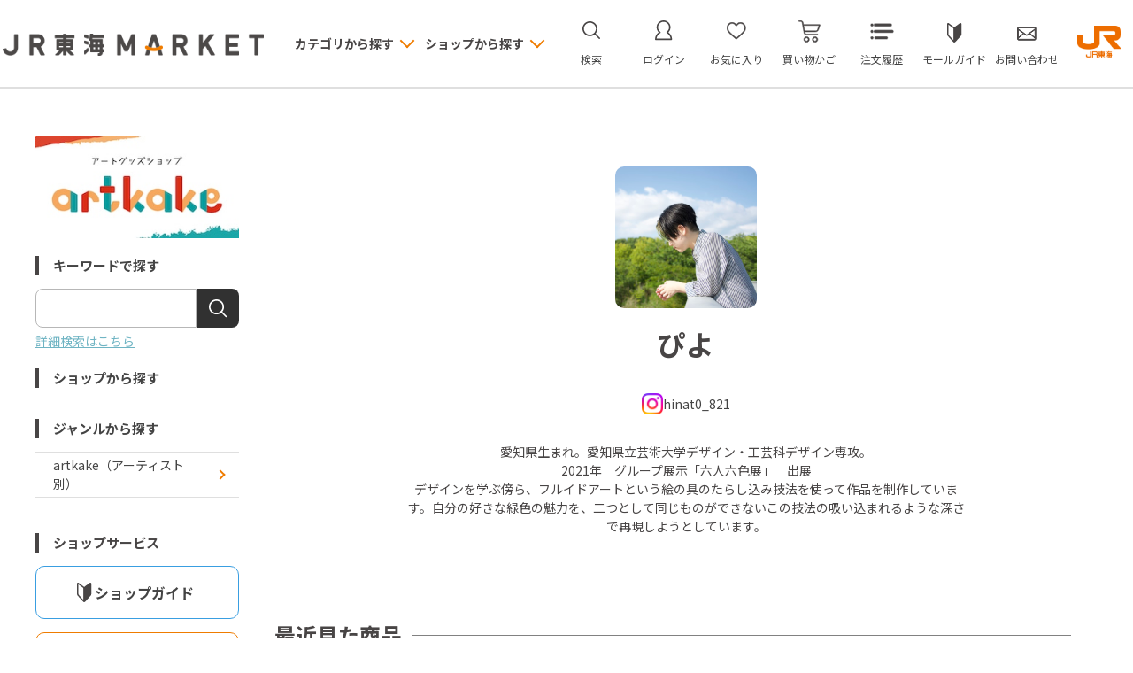

--- FILE ---
content_type: text/html; charset=utf-8
request_url: https://market.jr-central.co.jp/shop/r/rS16068
body_size: 6738
content:
<!DOCTYPE html>
<html data-browse-mode="P" lang="ja" >
<head>
<meta charset="UTF-8">
<title>artkake（アーティスト別）/ぴよ｜JR東海MARKET JR東海</title>
<link rel="canonical" href="https://market.jr-central.co.jp/shop/r/rS16068/">


<meta name="description" content="JR東海が運営するオンラインモール。artkake（アーティスト別）/ぴよなどさまざまな商品をお届けいたします。">
<meta name="keywords" content="JR東海,JR東海MARKET,JR東海マーケット,通販,通信販売,オンラインショップ,買い物,ショッピング">

<meta name="wwwroot" content="" />
<meta name="rooturl" content="https://market.jr-central.co.jp" />
<meta name="viewport" content="width=1200">
<link rel="stylesheet" type="text/css" href="https://ajax.googleapis.com/ajax/libs/jqueryui/1.12.1/themes/ui-lightness/jquery-ui.min.css">
<link rel="stylesheet" type="text/css" href="https://maxcdn.bootstrapcdn.com/font-awesome/4.7.0/css/font-awesome.min.css">
<link rel="stylesheet" type="text/css" href="/css/sys/reset.css">
<link rel="stylesheet" type="text/css" href="/css/sys/base.css">
<link rel="stylesheet" type="text/css" href="/css/sys/base_form.css">
<link rel="stylesheet" type="text/css" href="/css/sys/base_misc.css?20250520">
<link rel="stylesheet" type="text/css" href="/css/sys/layout.css">
<link rel="stylesheet" type="text/css" href="/css/sys/block_common.css">
<link rel="stylesheet" type="text/css" href="/css/sys/block_customer.css?20250512">
<link rel="stylesheet" type="text/css" href="/css/sys/block_goods.css?20250523">
<link rel="stylesheet" type="text/css" href="/css/sys/block_order.css?20250522">
<link rel="stylesheet" type="text/css" href="/css/sys/block_misc.css">
<link rel="stylesheet" type="text/css" href="/css/sys/block_store.css">
<link rel="stylesheet" type="text/css" href="/css/sys/top_info_detail.css">
<script src="https://ajax.googleapis.com/ajax/libs/jquery/3.5.1/jquery.min.js"></script>
<script src="https://ajax.googleapis.com/ajax/libs/jqueryui/1.12.1/jquery-ui.min.js"></script>
<script src="/lib/jquery.cookie.js"></script>
<script src="/lib/jquery.balloon.js"></script>
<script src="/lib/goods/jquery.tile.min.js"></script>
<script src="/lib/modernizr-custom.js"></script>
<script src="/js/sys/tmpl.js"></script>
<script src="/js/sys/msg.js"></script>
<script src="/js/sys/sys.js"></script>
<script src="/js/sys/common.js"></script>
<script src="/js/sys/search_suggest.js"></script>
<script src="/js/sys/ui.js"></script>

<!-- Google Tag Manager -->
<script>(function(w,d,s,l,i){w[l]=w[l]||[];w[l].push({'gtm.start':
new Date().getTime(),event:'gtm.js'});var f=d.getElementsByTagName(s)[0],
j=d.createElement(s),dl=l!='dataLayer'?'&l='+l:'';j.async=true;j.src=
'https://www.googletagmanager.com/gtm.js?id='+i+dl;f.parentNode.insertBefore(j,f);
})(window,document,'script','dataLayer','GTM-M5H38J8');</script>
<!-- End Google Tag Manager -->


<!-- Google Tag Manager -->
<script>(function(w,d,s,l,i){w[l]=w[l]||[];w[l].push({'gtm.start':
new Date().getTime(),event:'gtm.js'});var f=d.getElementsByTagName(s)[0],
j=d.createElement(s),dl=l!='dataLayer'?'&l='+l:'';j.async=true;j.src=
'https://www.googletagmanager.com/gtm.js?id='+i+dl;f.parentNode.insertBefore(j,f);
})(window,document,'script','dataLayer','GTM-5C6HB9P');</script>
<!-- End Google Tag Manager -->


	
          <link rel="stylesheet" type="text/css" href="/css/usr/base.css">
<link rel="stylesheet" type="text/css" href="/css/usr/layout.css">
<link rel="stylesheet" type="text/css" href="/css/usr/block.css?20250924">
<link rel="stylesheet" type="text/css" href="/css/usr/user.css?20250512">
<script src="/js/usr/tmpl.js"></script>
<script src="/js/usr/msg.js"></script>
<script src="/js/usr/user.js?20250512"></script>
<script src="/lib/lazysizes.min.js"></script>
<script src="/lib/trunk8.js"></script>
<script src="/js/usr/replace_pc.js"></script>
<script src="/js/usr/redirect_pc.js"></script>
<script src="/js/usr/accordion_menu.js"></script>

<link rel="SHORTCUT ICON" href="/favicon.ico">

<script src="/lib/slick.min.js"></script>
<link rel="stylesheet" type="text/css" href="/lib/slick.css">

<meta name="google-site-verification" content="SCQynvNlk2py2eqjoPZNmRbDu-cviD6ZKeJfRl9CHSs" />
<meta name="google-site-verification" content="zoT37mZae-EgW094WPwoOw3YCeDsQ2TnGRck-9zraig" />
<meta name="facebook-domain-verification" content="uehwmvpgtjl9ywr4xd1tz0a3kpqoq9" />

<!-- Global site tag (gtag.js) - Google Analytics -->
<script async src="https://www.googletagmanager.com/gtag/js?id=G-N4VEE517B6"></script>
<script>
  const tracking_code = "G-N4VEE517B6";
  window.dataLayer = window.dataLayer || [];
  function gtag(){dataLayer.push(arguments);}
  gtag('js', new Date());
  gtag('config', tracking_code, { send_page_view: false });

window.onload = function(){
  var mailDom = document.getElementsByName('uid');
  var pwdDom = document.getElementsByName('pwd');
  var certDom = document.getElementsByName('cert_key');

  var isPageviewsend = false;
  if(!((mailDom.length > 0 && pwdDom.length > 0) || certDom.length > 0)) {
    isPageviewsend = true;
  }

  if(!(location.href.includes('customer/menu.aspx') || location.href.includes('order/dest.aspx') || location.href.includes('order/make_estimate.aspx'))) {
    isPageviewsend = true;
  }
  
  if(isPageviewsend){
    gtag('config', tracking_code);
  }
};
</script>

<script>
(function() {
  // href属性に基づいて値段を書き換える関数
  function replacePriceByHref(targetSelector, matchStrings, parentSelector, priceChangeSelector, newPrices) {
    // すべての対象セレクタを取得
    const targetElements = document.querySelectorAll(targetSelector);

    // 対象のセレクタが存在しない場合、処理を終了する
    if (!targetElements.length) {
      return; // エラー回避のため、要素がない場合は終了
    }

    // 各対象要素に対して繰り返し処理を行う
    targetElements.forEach((targetElement) => {
      // href属性を取得
      const hrefValue = targetElement.getAttribute('href');

      // href属性が存在しない場合はスキップ
      if (!hrefValue) {
        return; // hrefが存在しない場合は次の要素に移動
      }

      // matchStrings（配列）のすべての文字列をチェックして一致するか確認
      const matchIndex = matchStrings.findIndex(matchString => hrefValue.includes(matchString));

      // 一致する文字列がなければスキップ
      if (matchIndex === -1) {
        return; // 条件に合致しない場合は次の要素に移動
      }

      // 親要素内の値段書き換えセレクタを取得
      const parentElement = targetElement.closest(parentSelector);

      // 親要素が存在しない場合はスキップ
      if (!parentElement) {
        return; // 親要素が見つからない場合は処理をスキップ
      }

      // 親要素内の値段書き換え要素を取得
      const priceChangeElement = parentElement.querySelector(priceChangeSelector);

      // 値段書き換え要素が存在する場合は対応する新しい値段にHTMLを差し替える
      if (priceChangeElement && newPrices[matchIndex]) {
        priceChangeElement.innerHTML = newPrices[matchIndex]; // 一致した順番にある新しい値段を挿入
      }
    });
  }

  // DOMContentLoadedイベントのタイミングで処理を実行
  document.addEventListener('DOMContentLoaded', function() {
    // 現在のページのパスを取得
    const currentPath = window.location.pathname;

    // チェックするhref内の文字列と対応する新しい値段を定義
    const searchMatchStrings = ['D4940824200483', 'D4940824200490', 'D4940824200506']; // hrefに含まれる文字列を定義
    const newPrices = ['9,900,000円<span class="tax">（税込）</span>', '660,000円<span class="tax">（税込）</span>', '660,000円<span class="tax">（税込）</span>']; // それに対応する新しい値段

    // 特定のページのみで実行（Click! Kioskショップ商品一覧）
    if (currentPath === '/shop/r/r0139/') {
      replacePriceByHref('.block-goods-list-d--items li .block-goods-list-d--image a', searchMatchStrings, '.block-goods-list-d--item-body', '.block-goods-list-d--price', newPrices);
    }

    // 特定のページのみで実行（Click! Kioskショップトップ）
    if (currentPath === '/shop/c/ck-kanto/') {
      replacePriceByHref('.block-goods-list-d--items li .block-goods-list-d--image a', searchMatchStrings, '.block-goods-list-d--item-body', '.block-goods-list-d--price', newPrices);
    }
  });
})();
</script>

	


	<script src="/js/usr/genre.js"></script>

<!-- etm meta -->
<meta property="etm:device" content="desktop" />
<meta property="etm:page_type" content="goodslist" />
<meta property="etm:cart_item" content="[]" />
<meta property="etm:attr" content="" />

<script src="/js/sys/goods_ajax_cart.js?20250924"></script>

<script src="/js/sys/goods_list_ajax_bookmark.js"></script>

<script src="/js/sys/goods_ajax_quickview.js"></script>




</head>
<body class="page-genre" 

		

>

<!-- Google Tag Manager (noscript) -->
<noscript><iframe src="https://www.googletagmanager.com/ns.html?id=GTM-M5H38J8"
height="0" width="0" style="display:none;visibility:hidden"></iframe></noscript>
<!-- End Google Tag Manager (noscript) -->


<!-- Google Tag Manager (noscript) -->
<noscript><iframe src="https://www.googletagmanager.com/ns.html?id=GTM-5C6HB9P"
height="0" width="0" style="display:none;visibility:hidden"></iframe></noscript>
<!-- End Google Tag Manager (noscript) -->





<div class="wrapper">
	
		
		
			
					<header id="header" class="pane-header">

	<div class="block-header-frame">
		<div class="container">
			<div class="block-header-logo">
				<a class="block-header-logo--link" href="/shop/">
					<img class="block-header-logo--img ls-is-cached lazyloaded" alt="sitelogo" src="/img/usr/header/header_logo.png" data-src="/img/usr/header/header_logo.png">
				</a>
			</div>
			<div class="block-global-nav">
				<div class="block-global-nav--item category">
					<div class="block-global-nav--title">カテゴリから探す</div>
					<div class="block-global-nav--banner"> 
						<div class="block-global-nav--banner-frame js-dynamic-mall"  data-category="0"></div>
					</div>
				</div>
				<div class="block-global-nav--item shop" id="global-nav-category-tree">
					<div class="block-global-nav--title">ショップから探す</div>
					<div class="block-global-nav--banner"> 
						<div class="block-global-nav--banner-frame js-dynamic-category"  data-category="0"></div>
					</div>
				</div>
			</div>
			<div class="block-headernav">
				<ul class="block-headernav--item-list">
					<li class="block-headernav--item search">
						<a href="/shop/goods/search.aspx">検索</a>
						<div class="block-headernav--search-frame">
							<div class="block-headernav--search-item">
								<form name="frmSearch" method="get" action="/shop/goods/search.aspx">
									<input type="hidden" name="search" value="x">
									<input class="block-headernav--search-keyword js-suggest-search" type="text" value="" tabindex="1" id="keyword" placeholder="入力してください" title="検索する" name="keyword" data-suggest-submit="on" autocomplete="off">
									<button class="block-headernav--search-submit btn btn-default" type="submit" tabindex="1" name="search" value="search">検索する</button>
								</form>
							</div>
							<div class="block-headernav--search-close"><a href="">× 閉じる</a></div>
						</div>
					</li>
					<li class="block-headernav--item mypage"><a href="/shop/customer/menu.aspx">ログイン</a></li>
					<li class="block-headernav--item bookmark"><a href="/shop/customer/bookmark.aspx">お気に入り</a></li>
					<li class="block-headernav--item cart"><a href="/shop/cart/cart.aspx"><span class="block-headernav--cart-count js-cart-count" style="display: inline;"></span>買い物かご</a></li>
					<li class="block-headernav--item history"><a href="/shop/customer/history.aspx">注文履歴</a></li>
					<li class="block-headernav--item guide"><a href="/shop/pages/mall_guide.aspx">モールガイド</a></li>
					<li class="block-headernav--item contact"><a href="/shop/contact/contact.aspx">お問い合わせ</a></li>
					<li class="block-headernav--item jrlogo"><img src="/img/usr/top/header_logo_jr.png"></li>
				</ul>
			</div>

		</div>
	</div>
</header>
					
						
					
			
		
	
	<script src="/js/usr/category.js"></script>
<div class="pane-topic-path">
	<div class="container">
		<div class="block-topic-path"></div>
	</div>
</div>
<div class="pane-contents">
<div class="container">

<div class="pane-left-menu">
<div id="block_of_leftmenu_top" class="block-left-menu-top">


		<img 
alt="アートにきっかけを-artkake-" 
src="/img/category/3/artkake.jpg" 
data-src="/img/category/3/artkake.jpg" 
class=" lazyloaded" />


</div>

<script>
  jQuery(document).ready(function() {
    jQuery("#sidebox_searchshop").val('S016');
    var url = jQuery("#sidebox_searchshop_detail").attr('href');
    url = url + '?search.x=x&shop=S016'
    jQuery("#sidebox_searchshop_detail").attr('href',url);
  });
</script>

<div id="block_of_searchbox" class="block-search-box">


		<div class="pane-block--title block-search-box--header"><a href="/shop/goods/search.aspx">キーワードで探す</a></div>
<form action="/shop/goods/search.aspx" method="get" name="frmSearch">
<div class="block-search-box--form">
<input type="hidden" name="search" value="x">
<input type="hidden" name="shop" value="" id="sidebox_searchshop" />
<input name="keyword" type="text" class="block-search-box--keyword js-suggest-search" tabindex="1" value="" size="8" autocomplete="off" data-suggest-submit="on">
<button type="submit" name="search" value="search" class="block-search-box--search-submit btn btn-default"><i class="fa fa-search" aria-hidden="true"></i></button>
</div>
</form>
<p class="block-search-box--search-detail"><a href="/shop/goods/search.aspx" tabindex="1">詳細検索はこちら</a></p>



</div>
<div id="block_of_categorytree" class="block-category-tree">

<div class="pane-block--title block-category-tree--header"><a href="#">ショップから探す</a></div>




</div>
<div id="block_of_genretree" class="block-genre-tree">
<div class="pane-block--title block-genre-tree--header"><a href="#">ジャンルから探す</a></div>
<ul class="block-genre-tree--items block-genre-tree--level1">

	<li class="block-genre-tree--item">


	<a href="/shop/r/rartkake/"><span>artkake（アーティスト別）</span></a>

	
	</li>

</ul>


</div>
<div id="block_of_leftmenu_middle" class="block-left-menu-middle">


		


</div>
<div class="block-leftmenu--buttons">
	<div class="pane-block--title">ショップサービス</div>
	<div class="block-leftmenu--button guide">
		<a href="/shop/pages/S016_guide.aspx">
			
			ショップガイド
			
		</a>
	</div>
	<div class="block-leftmenu--button contact"><a href="/shop/contact/contact.aspx">お問い合わせ</a></div>
</div>


<div id="block_of_leftmenu_bottom" class="block-left-menu-bottom">


		<!--<div class="block-leftmenu--banner">
	<ul class="block-leftmenu--banner-list">
		<li class="block-leftmenu--banner-list-item"><a href="#"><img src="/img/usr/common/leftmenu_banner01.png" alt="バナー名"></a></li>
		<li class="block-leftmenu--banner-list-item"><a href="#"><img src="/img/usr/common/leftmenu_banner01.png" alt="バナー名"></a></li>
	</ul>
</div>-->


</div>


</div>

<main class="pane-main">
<div class="block-genre-page">


<div class="block-genre-page--header-freespace">
<link rel="stylesheet" type="text/css" href="/img/S016/css/s16_common.css">
<body>
  <div class="s16 s16-6B87E5" id="s16-artist-68">
    <div class="my-4">
      <div class="artist-icon-wrapper">
        <img src="/img/S016/custom/artist_icons/068.png" alt="アーティストのアイコン" class="artist-icon">
      </div>
      <div class="artist-name">
        ぴよ
      </div>
      <div class="text-center my-1">
        
      </div>

      <div class="my-2">
        <a class="artist-sns artist-sns-instagram" href="https://www.instagram.com/hinat0_821">
          <img class="artist-sns-icon" src="/img/S016/custom/icon_instagram_color.png" />
          <div class="artist-sns-id">hinat0_821</div>
        </a>
        <a class="artist-sns artist-sns-twitter" href="https://twitter.com/">
          <img class="artist-sns-icon" src="/img/S016/custom/icon_twitter_color.png" />
          <div class="artist-sns-id"></div>
        </a>
      </div>

      <div class="my-2">
        <div class="artist-bio">
          愛知県生まれ。愛知県立芸術大学デザイン・工芸科デザイン専攻。<br>2021年　グループ展示「六人六色展」　出展<br>デザインを学ぶ傍ら、フルイドアートという絵の具のたらし込み技法を使って作品を制作しています。自分の好きな緑色の魅力を、二つとして同じものができないこの技法の吸い込まれるような深さで再現しようとしています。
        </div>
      </div>
    </div>

  </div>
  <script>
    (() => {
      <!-- アーティスト名が空白の場合、.artist-snsを非表示にする -->
      document.addEventListener('DOMContentLoaded', () => {
        ['instagram', 'twitter'].forEach((sns) => {
          const userId = document.querySelector(`#s16-artist-68 .artist-sns-${sns} .artist-sns-id`).textContent;
          if (!userId) {
            document.querySelector(`#s16-artist-68 .artist-sns-${sns}`).style.display = 'none';
          }
        });
      });
    })()
  </script>
</body>


<style>
  .s16-6B87E5 .main-copy-wrapper {
    display: flex;
    flex-direction: column;
    align-items: center;
    margin: 2rem;
  }

  .s16-6B87E5 .main-copy {
    font-size: 2.5rem;
    font-weight: bold;
  }

  .s16-6B87E5 .main-copy-img {
    max-width: 600px;
    margin: 0 auto;
  }

  .s16-6B87E5 .main-copy-message {
    font-size: 1.2rem;
    font-weight: bold;
    text-align: center;
    margin-bottom: 0.5rem;
  }

  .s16-6B87E5 .artist-icon-wrapper {
    max-width: 160px;
    margin: 1rem auto;
  }

  .s16-6B87E5 .artist-icon {
    border-radius: 10px;
    width: 100%;
  }

  .s16-6B87E5 .artist-name {
    font-size: 2rem;
    font-weight: bold;
    text-align: center;
  }

  .s16-6B87E5 .artist-sns {
    display: flex;
    flex-direction: row;
    align-items: center;
    justify-content: center;
    gap: 0.5rem;
    margin: 1rem 0;
  }

  .s16-6B87E5 .artist-sns-icon {
    width: 1.5rem;
    height: 1.5rem;
  }

  .s16-6B87E5 .artist-bio{
    text-align: center;
    max-width: 40rem;
    margin: 0 auto;
  }

</style></div>





<script type="text/javascript">
var crsirefo_jscart = "";
</script>



<div class="block-genre-page--goods">
<div class="block-genre-style">

</div>


</div>

</div>
</main>
<div class="pane-right-menu">
<div id="block_of_rightmenu_top" class="block-right-menu-top">


		


</div>
<div id="block_of_rightmenu_middle" class="block-right-menu-middle">


		


</div>
<div id="block_of_itemhistory" class="block-recent-item" data-currentgoods="">

</div>
<script type="text/javascript">
    (function(){
        jQuery("#block_of_itemhistory").load(ecblib.sys.wwwroot + "/shop/goods/ajaxitemhistory.aspx?mode=html&goods=" + jQuery("#block_of_itemhistory").data("currentgoods"));
    }());
</script><div id="block_of_rightmenu_bottom" class="block-right-menu-bottom">


		


</div>


</div>
</div>
</div>




	<input type="hidden" id="is-shop" value="">
	<input type="hidden" id="shop-category" value="">
	
			
		<footer class="pane-footer">
			<div class="container">
				<p id="footer_pagetop" class="block-page-top"><a href="#header"></a></p>
				<ul class="block-switcher">
	<li><a class="block-switcher--switch" href="?ismodesmartphone=on"><i class="fa fa-mobile-phone"></i>スマートフォン</a></li><li><span class="block-switcher--current"><i class="fa fa-desktop"></i>PC</span></li>
</ul>

				
					
									<div class="block-footer-bottom">
			<div id="footernav" class="block-footernav">
				<ul class="block-footernav--item-list">
					<li><a href="https://company.jr-central.co.jp/company/about/outline.html">会社概要</a></li>
					<li><a href="https://jr-central.co.jp/policy/index.html">サイトご利用にあたって</a></li>
					<li><a href="https://jr-central.co.jp/privacy/making-public.html">個人情報保護に関する方針</a></li>	
					<li><a href="/shop/pages/mall_guide.aspx">モールガイド</a></li>
					<li><a href="/shop/pages/mall_guide.aspx#cookie">Cookieポリシー</a></li>
					<li><a href="/shop/pages/terms.aspx">ご利用規約</a></li>
					<li><a href="/shop/contact/contact.aspx">お問い合わせ</a></li>
				</ul>
			</div>
			<p id="copyright" class="block-copyright">Copyright &copy; Central Japan Railway Company. All Rights Reserved.</p>
		</div>
					
				
			</div>
		</footer>
	
</div>

</body>
</html>


--- FILE ---
content_type: text/html; charset=utf-8
request_url: https://market.jr-central.co.jp/shop/js/category.aspx?category=0
body_size: 377
content:

<ul class="block-global-nav--banner-list col4">

	
	<li>
		<a href="/shop/c/ck-kanto/">
		<div class="block-global-nav--banner-img">
			<img alt="PLUSTA ONLINE STORE" src="/img/usr/lazyloading.png" data-src="/img/category/3/k-kanto.png" class="lazyload">
			</div>
			<div class="block-global-nav--banner-text">PLUSTA ONLINE STORE</div>	
		</a>
	</li>
	

	
	<li>
		<a href="/shop/c/casty-kyo/">
		<div class="block-global-nav--banner-img">
			<img alt="ASTY京都" src="/img/usr/lazyloading.png" data-src="/img/category/3/asty-kyo.png" class="lazyload">
			</div>
			<div class="block-global-nav--banner-text">ASTY京都</div>	
		</a>
	</li>
	

	
	<li>
		<a href="/shop/c/cpiyorin/">
		<div class="block-global-nav--banner-img">
			<img alt="ぴよりんMARKET" src="/img/usr/lazyloading.png" data-src="/img/category/3/piyorin.png" class="lazyload">
			</div>
			<div class="block-global-nav--banner-text">ぴよりんMARKET</div>	
		</a>
	</li>
	

	

	
	<li>
		<a href="/shop/c/cocotetsu/">
		<div class="block-global-nav--banner-img">
			<img alt="BLUE LINES EX" src="/img/usr/lazyloading.png" data-src="/img/category/3/ocotetsu.png" class="lazyload">
			</div>
			<div class="block-global-nav--banner-text">BLUE LINES EX</div>	
		</a>
	</li>
	

	
	<li>
		<a href="/shop/c/cjth/">
		<div class="block-global-nav--banner-img">
			<img alt="JR東海ホテルズオンラインショップ" src="/img/usr/lazyloading.png" data-src="/img/category/3/jth.png" class="lazyload">
			</div>
			<div class="block-global-nav--banner-text">JR東海ホテルズオンラインショップ</div>	
		</a>
	</li>
	

	
	<li>
		<a href="/shop/c/cWEDGE/">
		<div class="block-global-nav--banner-img">
			<img alt="ウェッジブックス" src="/img/usr/lazyloading.png" data-src="/img/category/3/WEDGE.jpg" class="lazyload">
			</div>
			<div class="block-global-nav--banner-text">ウェッジブックス</div>	
		</a>
	</li>
	

	
	<li>
		<a href="/shop/c/c-jrtours/">
		<div class="block-global-nav--banner-img">
			<img alt="ジェイアール東海ツアーズ" src="/img/usr/lazyloading.png" data-src="/img/category/3/-jrtours.png" class="lazyload">
			</div>
			<div class="block-global-nav--banner-text">ジェイアール東海ツアーズ</div>	
		</a>
	</li>
	

	
	<li>
		<a href="/shop/c/cekiben/">
		<div class="block-global-nav--banner-img">
			<img alt="駅弁予約とっておき" src="/img/usr/lazyloading.png" data-src="/img/category/3/ekiben.jpg" class="lazyload">
			</div>
			<div class="block-global-nav--banner-text">駅弁予約とっておき</div>	
		</a>
	</li>
	

	
	<li>
		<a href="/shop/c/cmino/">
		<div class="block-global-nav--banner-img">
			<img alt="であいたび、美濃" src="/img/usr/lazyloading.png" data-src="/img/category/3/mino.jpg" class="lazyload">
			</div>
			<div class="block-global-nav--banner-text">であいたび、美濃</div>	
		</a>
	</li>
	

	

	
	<li>
		<a href="/shop/c/cjohoku/">
		<div class="block-global-nav--banner-img">
			<img alt="城北線ONLINEショップ" src="/img/usr/lazyloading.png" data-src="/img/category/3/johoku.jpg" class="lazyload">
			</div>
			<div class="block-global-nav--banner-text">城北線ONLINEショップ</div>	
		</a>
	</li>
	

	

	
	<li>
		<a href="/shop/c/cdaiei/">
		<div class="block-global-nav--banner-img">
			<img alt="大永水産オンラインショップ" src="/img/usr/lazyloading.png" data-src="/img/category/3/daiei.png" class="lazyload">
			</div>
			<div class="block-global-nav--banner-text">大永水産オンラインショップ</div>	
		</a>
	</li>
	

	

	
	<li>
		<a href="/shop/c/chidasuke/">
		<div class="block-global-nav--banner-img">
			<img alt="ヒダスケ！ -飛騨市の関係案内所-" src="/img/usr/lazyloading.png" data-src="/img/category/3/hidasuke.png" class="lazyload">
			</div>
			<div class="block-global-nav--banner-text">ヒダスケ！ -飛騨市の関係案内所-</div>	
		</a>
	</li>
	

	
	<li>
		<a href="/shop/c/ck-direct/">
		<div class="block-global-nav--banner-img">
			<img alt="サンチカラー" src="/img/usr/lazyloading.png" data-src="/img/category/3/k-direct.jpg" class="lazyload">
			</div>
			<div class="block-global-nav--banner-text">サンチカラー</div>	
		</a>
	</li>
	

	

	
	<li>
		<a href="/shop/c/ctokaiken/">
		<div class="block-global-nav--banner-img">
			<img alt="駅弁の東海軒プラス" src="/img/usr/lazyloading.png" data-src="/img/category/3/tokaiken.jpg" class="lazyload">
			</div>
			<div class="block-global-nav--banner-text">駅弁の東海軒プラス</div>	
		</a>
	</li>
	

	
	<li>
		<a href="/shop/c/conomichi/">
		<div class="block-global-nav--banner-img">
			<img alt="conomichi" src="/img/usr/lazyloading.png" data-src="/img/category/3/onomichi.png" class="lazyload">
			</div>
			<div class="block-global-nav--banner-text">conomichi</div>	
		</a>
	</li>
	

	
	<li>
		<a href="/shop/c/cjrtb/">
		<div class="block-global-nav--banner-img">
			<img alt="JR東海バス部" src="/img/usr/lazyloading.png" data-src="/img/category/3/jrtb.png" class="lazyload">
			</div>
			<div class="block-global-nav--banner-text">JR東海バス部</div>	
		</a>
	</li>
	

	
	<li>
		<a href="/shop/c/cumaij/">
		<div class="block-global-nav--banner-img">
			<img alt="Umai Japan" src="/img/usr/lazyloading.png" data-src="/img/category/3/umaij.png" class="lazyload">
			</div>
			<div class="block-global-nav--banner-text">Umai Japan</div>	
		</a>
	</li>
	

	
	<li>
		<a href="/shop/c/choshun/">
		<div class="block-global-nav--banner-img">
			<img alt="山口蓬春記念館　～By JRTF～" src="/img/usr/lazyloading.png" data-src="/img/category/3/hoshun.jpg" class="lazyload">
			</div>
			<div class="block-global-nav--banner-text">山口蓬春記念館　～By JRTF～</div>	
		</a>
	</li>
	

	
	<li>
		<a href="/shop/c/cBWS/">
		<div class="block-global-nav--banner-img">
			<img alt="マッサージチェア専門店　BWS" src="/img/usr/lazyloading.png" data-src="/img/category/3/BWS.jpg" class="lazyload">
			</div>
			<div class="block-global-nav--banner-text">マッサージチェア専門店　BWS</div>	
		</a>
	</li>
	

	

	
	<li>
		<a href="/shop/c/cjtt-tvl/">
		<div class="block-global-nav--banner-img">
			<img alt="ジェイアール東海ツアーズ" src="/img/usr/lazyloading.png" data-src="/img/category/3/jtt-tvl.jpg" class="lazyload">
			</div>
			<div class="block-global-nav--banner-text">ジェイアール東海ツアーズ</div>	
		</a>
	</li>
	

	
	<li>
		<a href="/shop/c/cn-sharyo/">
		<div class="block-global-nav--banner-img">
			<img alt="日本車両" src="/img/usr/lazyloading.png" data-src="/img/category/3/n-sharyo.jpg" class="lazyload">
			</div>
			<div class="block-global-nav--banner-text">日本車両</div>	
		</a>
	</li>
	

	
	<li>
		<a href="/shop/c/cinnovate/">
		<div class="block-global-nav--banner-img">
			<img alt="FUN+TECH LABO" src="/img/usr/lazyloading.png" data-src="/img/category/3/innovate.png" class="lazyload">
			</div>
			<div class="block-global-nav--banner-text">FUN+TECH LABO</div>	
		</a>
	</li>
	

	
	<li>
		<a href="/shop/c/cMARUZEKI/">
		<div class="block-global-nav--banner-img">
			<img alt="ファッションウォッチ専門店　MARUZEKI" src="/img/usr/lazyloading.png" data-src="/img/category/3/MARUZEKI.png" class="lazyload">
			</div>
			<div class="block-global-nav--banner-text">ファッションウォッチ専門店　MARUZEKI</div>	
		</a>
	</li>
	

	
	<li>
		<a href="/shop/c/ctsunagu/">
		<div class="block-global-nav--banner-img">
			<img alt="TSUNAGU table with JR東海" src="/img/usr/lazyloading.png" data-src="/img/category/3/tsunagu.jpg" class="lazyload">
			</div>
			<div class="block-global-nav--banner-text">TSUNAGU table with JR東海</div>	
		</a>
	</li>
	

	

	

	

	
	<li>
		<a href="/shop/c/cmaglev/">
		<div class="block-global-nav--banner-img">
			<img alt="超電導リニア体験乗車" src="/img/usr/lazyloading.png" data-src="/img/category/3/maglev.jpg" class="lazyload">
			</div>
			<div class="block-global-nav--banner-text">超電導リニア体験乗車</div>	
		</a>
	</li>
	

	
	<li>
		<a href="/shop/c/cfEEE/">
		<div class="block-global-nav--banner-img">
			<img alt="新幹線まるごとショップ" src="/img/usr/lazyloading.png" data-src="/img/category/3/fEEE.png" class="lazyload">
			</div>
			<div class="block-global-nav--banner-text">新幹線まるごとショップ</div>	
		</a>
	</li>
	

	

	

	

	

	

	
	<li>
		<a href="/shop/c/chillsky/">
		<div class="block-global-nav--banner-img">
			<img alt="地域と静岡支社のものがたり" src="/img/usr/lazyloading.png" data-src="/img/category/3/hillsky.png" class="lazyload">
			</div>
			<div class="block-global-nav--banner-text">地域と静岡支社のものがたり</div>	
		</a>
	</li>
	

	

	

	

	

	

	

	

	
	<li>
		<a href="/shop/c/ctraingds/">
		<div class="block-global-nav--banner-img">
			<img alt="JR東海鉄道倶楽部" src="/img/usr/lazyloading.png" data-src="/img/category/3/traingds.png" class="lazyload">
			</div>
			<div class="block-global-nav--banner-text">JR東海鉄道倶楽部</div>	
		</a>
	</li>
	

	
	<li>
		<a href="/shop/c/cplumpmoa/">
		<div class="block-global-nav--banner-img">
			<img alt="ホビーブランド PLUM SHOP" src="/img/usr/lazyloading.png" data-src="/img/category/3/plumpmoa.jpg" class="lazyload">
			</div>
			<div class="block-global-nav--banner-text">ホビーブランド PLUM SHOP</div>	
		</a>
	</li>
	

</ul>



--- FILE ---
content_type: text/html; charset=utf-8
request_url: https://market.jr-central.co.jp/shop/js/mall.aspx?mall=
body_size: -503
content:

<ul class="block-global-nav--banner-list--molever col4">

	
	<li>
		<a href="/shop/w/wsweets/">
			<div class="block-global-nav--banner-text_molever">菓子・スイーツ</div>	
		</a>
	</li>
	

	
	<li>
		<a href="/shop/w/waccompany/">
			<div class="block-global-nav--banner-text_molever">ごはんのお供</div>	
		</a>
	</li>
	

	
	<li>
		<a href="/shop/w/wsnack/">
			<div class="block-global-nav--banner-text_molever">おつまみ</div>	
		</a>
	</li>
	

	
	<li>
		<a href="/shop/w/wfood/">
			<div class="block-global-nav--banner-text_molever">その他食品</div>	
		</a>
	</li>
	

	
	<li>
		<a href="/shop/w/wliquors/">
			<div class="block-global-nav--banner-text_molever">お酒</div>	
		</a>
	</li>
	

	
	<li>
		<a href="/shop/w/wbeverage/">
			<div class="block-global-nav--banner-text_molever">その他飲料</div>	
		</a>
	</li>
	

	
	<li>
		<a href="/shop/w/wtraingoods/">
			<div class="block-global-nav--banner-text_molever">鉄道グッズ</div>	
		</a>
	</li>
	

	
	<li>
		<a href="/shop/w/wsundries/">
			<div class="block-global-nav--banner-text_molever">その他雑貨</div>	
		</a>
	</li>
	

	
	<li>
		<a href="https://market.jr-central.co.jp/shop/e/etakeout/">
			<div class="block-global-nav--banner-text_molever">店舗受取</div>	
		</a>
	</li>
	

	
	<li>
		<a href="/shop/w/wlimited/">
			<div class="block-global-nav--banner-text_molever">期間限定</div>	
		</a>
	</li>
	

	
	<li>
		<a href="/shop/e/eevent/">
			<div class="block-global-nav--banner-text_molever">鉄道体験・イベント</div>	
		</a>
	</li>
	

	
	<li>
		<a href="/shop/w/wanime/">
			<div class="block-global-nav--banner-text_molever">アニメ・キャラクター</div>	
		</a>
	</li>
	

	
	<li>
		<a href="https://market.jr-central.co.jp/shop/crowd_funding/list.aspx">
			<div class="block-global-nav--banner-text_molever">クラウドファンディング</div>	
		</a>
	</li>
	

	
	<li>
		<a href="/shop/auction/list.aspx">
			<div class="block-global-nav--banner-text_molever">オークション</div>	
		</a>
	</li>
	

</ul>



--- FILE ---
content_type: text/css
request_url: https://market.jr-central.co.jp/css/sys/base_misc.css?20250520
body_size: 1358
content:
@charset "UTF-8";

/* ----テーブル---- */

.table,
.table td,
.table th {
  border-collapse: collapse;
  border: 1px solid #c8c8c8;
}

.table td,
.table th {
  padding: 10px;
}

.table th {
  font-weight: bold;
  background-color: #f8f8f8;
}


/* ----テキストカラー----*/

.text-muted {
  color: #777;
}

.text-warning {
  color: #8a6d3b;
}

.text-danger {
  color: #a94442;
}

.price {
  color: #c30;
}

.default-price {
  text-decoration: line-through ;
  color: #333;
  font-weight: bold;
}

.net-price {
  color: #555;
}

.exchange-price {
  color: #555;
}

/* ----プロモーションメッセージ--- */

.promotion-criteria,
.promotion-benefit {
  color: #f00;
  font-weight: bold;
}

/* ----商品説明リスト---- */

.goods-detail-description {
  display: table;
  width: 100%;
}

.goods-detail-description dt {
  display: table-cell;
  width: 100px;
  font-weight: bold;
}

.goods-detail-description dd {
  display: table-cell;
}

/* ----パネル---- */

.panel {
  padding: 10px;
  overflow: hidden;
  border: solid 1px #dcdcdc;
  background: #fff;
}

/* ----バッジ---- */

.badge {
  display: inline-block;
  min-width: 10px;
  padding: 3px 7px;
  line-height: 1;
  vertical-align: middle;
  white-space: nowrap;
  text-align: center;
  border-radius: 10px;
  color: #fff;
  background-color: #777;
}

.badge:empty {
  display: none;
}

/* ----ページャー---- */

.pager {
  margin-bottom: 20px;
  margin-top: 5px;
  text-align: right;
}

.pager > * {
  display: inline-block;
  vertical-align: top;
}

.pager-scope {
  display: inline-block;
  padding: 3px;
  margin-right: 5px;
}

.pager-total {
  display: inline-block;
  padding: 3px;
  margin-right: 5px;
}

.pagination {
  display: inline-block;
}

.pagination > * {
  list-style-type: none;
  float: left;
  margin-left: -1px;
  padding: 2px 7px;
  background-color: #fff;
  border: 1px solid #dcdcdc;
}

.pagination > .disabled {
  color: #777;
}

.pager-current {
  color: #c00;
}

/* ----画像センタリング配置---- */

.img-center {
  display: flex;
  justify-content: center;
  align-items: center;
}

.img-center img {
  flex-shrink: 0;
  text-align: center;
  max-height: 100%;
  max-width: 100%;
  width: auto;
  height: auto;
}

/* ----ツールチップ---- */

.balloontip {
  min-width: 20px;
  padding: 10px;
  border-radius: 6px;
  opacity: 1;
  z-index: 32767;
  text-align: left;
  font-size: 12px;
  border: 1px solid rgb(119, 119, 119);
  box-shadow: rgb(85, 85, 85) 4px 4px 4px;
  color: rgb(255, 255, 255);
  background: #333;
}

/* ----ドロップダウン---- */

.dropdown {
  z-index: 11000;
}

.dropdown li {
  background: #444;
}

.dropdown li span {
  display: block;
  padding: 13px 15px;
  margin: 0;
  text-decoration: none;
  line-height: 1;
  color: #fff;
  cursor: pointer;
}

.dropdown li span:hover {
  background: #616d0b;
}

/* ----モーダルダイアログ---- */

.modal-overlay {
  position: fixed;
  top: 0;
  left: 0;
  width: 100%;
  height: 100%;
  background-color: #000;
  opacity: 0.5;
  z-index: 10000;
}

.modal-overlay-alert {
  position: fixed;
  top: 0;
  left: 0;
  width: 100%;
  height: 100%;
  background-color: #000;
  opacity: 0.5;
  z-index: 10002;
}

.modal-alert {
  width: 400px;
  z-index: 10003;
}

.modal-dialog {
  width: 600px;
  z-index: 10001;
}

.modal-header {
  padding: 15px 20px 15px;
  font-size: 14px;
  font-weight: bold;
  clear: both;
  border-bottom: none;
  line-height: 1;
  color: #fff;
  background-color: #333;
}

.modal-content {
  background: #eee;
}

.modal-body {
  padding: 20px;
}

.modal-body p {
  margin-bottom: 10px;
}

.modal-body li {
  border-bottom: 1px dotted #444;
}

.modal-body li a {
  padding: 12px;
  color: #4da7ba;
  display: flex;
  max-width: 560px;
  font-size: 16px;
}
.modal-body li a i {
  margin: 0 10px 0 auto;
  color: #444;
  font-size: 16px;
}

.modal-body li a:hover {
  text-decoration: none;
}

.modal-body li a:hover i {
  color: #4da7ba;
  text-decoration: none;
}

.modal-footer {
  padding: 0 10px 15px;
}

.modal-alert .modal-footer {
  text-align: center;
}

.modal-alert .modal-footer input {
  width: 40%;
}

.modal-close {
  display: block;
  width: 18px;
  cursor: pointer;
  float: right;
  font-size: 14px;
  font-weight: 700;
  line-height: 1;
  text-align: center;
  color: #fff;
}

.modal-dialog .modal-footer {
  text-align: center;
}

.modal-dialog .modal-footer .btn {
  min-width: 150px;
  margin-right: 5px;
}

.modal_button_back{
  margin-top: 15px;
}

/* ----ヘッダー警告---- */

.header-warning {
  position: relative;
  padding: 10px;
  background: #fffacd;
  border-bottom: 1px solid #b0c4de;
}

.header-warning-contents {
  display: block;
  padding-right: 18px;
  text-align: center;
  background: transparent;
}

.header-warning-close {
  display: block;
  position: absolute;
  width: 18px;
  cursor: pointer;
  font-weight: bold;
  top: 10px;
  right: 10px;
  background: transparent;
}

/* ----検索エンジン向けH1タグ---- */

.optimaized-h1 {
  margin: 0;
  font-size: 10px;
}

/* ----レビュー---- */

.star-base {
  cursor: pointer;
  width: 60px;
  height: 15px;
  background: url("../../img/usr/user_review/star.png");
}

.star-select {
  width: 60px;
  height: 15px;
  background: url("../../img/usr/user_review/star.png");
  background-repeat: no-repeat;
}

/* ----注文ステータス---- */

.status-order,
.status-cancel,
.status-income,
.status-reserve,
.status-rship,
.status-ship,
.status-verify,
.status-return,
.status-status_,
.status-status_1,
.status-status_2,
.status-status_3,
.status-status_4,
.status-status_9,
.status-travel_cancel,
.status-payment_cancellation_fee {
  width: 300px;
  height: auto;
  min-height: 50px;
  border: #ccc solid 1px;
  padding: 5px 0;
}

.status-message,
.status-percentage {
  display: table-cell;
  vertical-align: middle;
  padding: 0 5px;
}

.status-message {
  width: 70%;
  font-size: 12px;
}

.status-percentage {
  width: 30%;
  color: #031241;
  font-weight: bold;
  font-size: 24px;
  text-align: center;
}

[class^="status-progress"] {
  display: block;
  position: relative;
  width: 96%;
  height: 14px;
  margin: 0 auto;
  background: #ccc;
}

[class^="status-progress"]:after {
  content: "";
  display: block;
  position: absolute;
  top: 0;
  left: 0;
  height: 14px;
  border-right: #031241 solid 4px;
  background: #1e5799;
}

.status-progress-20:after {
  width: 20%;
}

.status-progress-40:after {
  width: 40%;
}

.status-progress-60:after {
  width: 60%;
}

.status-progress-80:after {
  width: 80%;
}

.status-progress-100:after {
  width: 100%;
}

.status-reserve .status-message,
.status-cancel .status-message,
.status-return .status-message,
.status-status_ .status-message,
.status-status_1 .status-message,
.status-status_2 .status-message,
.status-status_3 .status-message,
.status-status_4 .status-message,
.status-status_9 .status-message,
.status-travel_cancel .status-message,
.status-payment_cancellation_fee .status-message {
  width: 100%;
}

.status-reserve [class^="status-progress"]:after {
  border-right: #ea7500 solid 4px;
  background: #f79800;
}

.status-return [class^="status-progress"]:after {
  border-right: #028900 solid 4px;
  background: #00ab0b;
}

/* ----クラウドファンディング注文----*/

.status-project,
.status-project-message {
  display: table-cell;
  vertical-align: middle;
  padding: 0 5px;
}

.status-project-order,
.status-project-cancel,
.status-project-income,
.status-project-reserve,
.status-project-rship,
.status-project-ship,
.status-project-verify,
.status-project-return,
.status-project-status_,
.status-project-status_1,
.status-project-status_2,
.status-project-status_3,
.status-project-status_4,
.status-project-status_9 {
  width: 300px;
  height: auto;
  min-height: 50px;
  border: #ccc solid 1px;
  padding: 5px 0;
}

.status-project {
  width: 70%;
  font-size: 11px;
}

.status-project-message {
  width: 30%;
  color: #031241;
  font-weight: bold;
  font-size: 24px;
  text-align: center;
}

/* ----ホワイトスペース制御----*/

.white-space-pre-wrap {
  white-space: pre-wrap;
}

/* ----Google reCAPTCHAロゴ位置---- */
.grecaptcha-badge {
  margin-bottom: 80px;
}

/* ---- !!!! ここより下にスタイルを追加しないこと !!!! */

/* ----表示・非表示---- */

.hidden {
  display: none;
}

.show {
  display: block;
}


--- FILE ---
content_type: text/css
request_url: https://market.jr-central.co.jp/css/sys/top_info_detail.css
body_size: -221
content:
.block-topic-details--items {
    width: 100%;
    display: flex;
    flex-wrap: wrap;
    /*justify-content: space-between;*/
}
.block-topic-details--items li {
    width: calc((100% - 60px) / 3);
    border: 1px solid #EAEAEA;
    border-radius: 10px;
    /*margin-bottom: 30px;*/
    padding: 0 0 10px;
    overflow: hidden;
    margin: 0 30px 30px 0;
}
.block-topic-details--items li:nth-child(3n){
	margin-right: 0px;
}
.block-topic-details--items li dl {
    padding: 10px 15px 10px;
}
.block-topic-details--items dl, .block-topic-details--items dt, .block-topic-details--items dd {
    display: inline-block;
}
.block-topic-details--items li dt {
    margin-bottom: 10px;
}
.block-topic-details--icon-frame img {
    margin-right: 10px;
}
.block-top-topic--date {
    font-size: 14px;
    font-weight: bold;
}

--- FILE ---
content_type: text/css
request_url: https://market.jr-central.co.jp/css/usr/base.css
body_size: 42
content:
@charset "UTF-8";
@import url('https://fonts.googleapis.com/css2?family=Noto+Sans+JP:wght@400;700&display=swap');

body {
	font-family: "Noto Sans JP", "メイリオ", Meiryo, "ヒラギノ角ゴ Pro W6", "Hiragino Kaku Gothic Pro", Osaka, "ＭＳ Ｐゴシック", "MS PGothic", sans-serif;
	color: #484545;
}

img {
	vertical-align: top;
}

.price {
	color: #484545;
}

.tax {
	font-size: 14px;
}

a {
	transition: opacity 0.3s;
}

a:hover {
	opacity: 0.8;
}

a:hover, a:focus {
	text-decoration: none;
}

a * {
	transition: opacity 0.3s;
}

a:hover * {
	opacity: 0.8;
}

.btn-primary {
	color: #fff;
	border: 0;
	border-radius: 4px;
	background-color: #313131;
}

.btn-danger {
	color: #fff;
	border: 0;
	border-radius: 4px;
	background-color: #8E8E8E;
}

.btn-default {
	color: #fff;
	border: 0;
	border-radius: 4px;
	background-color: #8E8E8E;
}

.btn:hover {
	opacity: 0.8;
}

.pager {
	margin-bottom: 60px;
}

.pager-total {
	display: block;
	padding: 0;
	margin: 0 0 18px;
}

.pager-total .pager-count span {
	padding: 0 0.3em;
	font-size: 18px;
	letter-spacing: 0.05em;
}

.pager-frame {
	display: flex;
	justify-content: flex-end;
	align-items: center;
}

.pagination {
	display: flex;
}

.pagination > * {
	float: none;
	margin: 0;
	padding: 0;
	background: none;
	border: 0;
}

.pagination > li.pager-previous a,
.pagination > li.pager-next a {
	position: relative;
	display: block;
	width: 32px;
	height: 20px;
	font-size: 0;
	text-align: center;
	border-radius: 2px;
	background: #484545;
}

.pagination > li.pager-previous a::before {
	position: absolute;
	top: 6px;
	left: calc(50% - 2px);
	width: 8px;
	height: 8px;
	border-top: 1px solid #FFF;
	border-left: 1px solid #FFF;
	transform: rotate(-45deg);
	z-index: 1;
	content: "";
}

.pagination > li.pager-next a::before {
	position: absolute;
	top: 6px;
	right: calc(50% - 2px);
	width: 8px;
	height: 8px;
	border-top: 1px solid #FFF;
	border-right: 1px solid #FFF;
	transform: rotate(45deg);
	z-index: 1;
	content: "";
}

.pagination.pager-number {
	padding: 0 5px;
}

.pagination.pager-number > li {
	position: relative;
	margin: 0 5px;
	z-index: 2;
}

.pagination.pager-number > li.is-hide {
	display: none;
}

.pagination.pager-number.is-first-hide > li.is-hide:first-of-type,
.pagination.pager-number.is-last-hide > li.is-hide:last-of-type {
	display: block;
}

.pagination.pager-number.is-first-hide > li.is-hide:first-of-type {
	margin-right: 50px;
}

.pagination.pager-number.is-first-hide > li.is-hide:first-of-type::before {
	position: absolute;
	top: 0;
	right: -33px;
	display: block;
	line-height: 20px;
	color: #A7A7A7;
	content: "…";
}

.pagination.pager-number.is-last-hide > li.is-hide:last-of-type {
	margin-left: 50px;
}

.pagination.pager-number.is-last-hide > li.is-hide:last-of-type::before {
	position: absolute;
	top: 0;
	left: -33px;
	display: block;
	line-height: 20px;
	color: #A7A7A7;
	content: "…";
}

.pagination.pager-number > li.pager-current::before {
	position: absolute;
	top: 0;
	left: calc(-5px - 0.5em);
	color: #A7A7A7;
	font-weight: bold;
	line-height: 20px;
	z-index: 1;
	content: "・";
}

.pagination.pager-number.is-first-page > li.pager-current::before {
	display: none;
}

.pagination.pager-number > li.pager-current::after {
	position: absolute;
	top: 0;
	right: calc(-5px - 0.5em);
	color: #A7A7A7;
	font-weight: bold;
	line-height: 20px;
	z-index: 1;
	content: "・";
}

.pagination.pager-number.is-last-page > li.pager-current::after {
	display: none;
}

.pagination.pager-number > li a,
.pagination.pager-number > li span {
	display: block;
	width: 35px;
	font-size: 13px;
	line-height: 20px;
	text-align: center;
	font-weight: bold;
}

.pagination.pager-number > li a {
	color: #A7A7A7;
}

.pagination.pager-number > li span {
	color: #484545;
}


--- FILE ---
content_type: text/css
request_url: https://market.jr-central.co.jp/css/usr/layout.css
body_size: -465
content:
@charset "UTF-8";

.wrapper {
  background: #fff;
}

.pane-globalnav {
  position: relative;
  background-color: #444;
  color: #fff;
}

.pane-footer {
  padding: 0;
  background: #FFF;
}

.pane-topic-path {
  background-color: none;
}

.pane-topic-path a {
  color: #939393;
  text-decoration: underline;
}

.pane-topic-path a:hover {
  text-decoration: none;
}

.page-category .pane-topic-path {
  display: none;
}

.pane-header {
}

.pane-header .container {
  height: auto;
  width: 1275px;
}

.pane-left-menu {
  width: 230px;
  margin: 30px 40px 0 0;
}

.pane-order-contents {
  border: 1px solid #eee;
}

.pane-landingpage-contents {
  background: #eee;
  border: 1px solid #eee;
}

.block-member-info,
.block-member-info-confirmation,
.block-member-registration-completed,
.block-shipping-address,
.block-credit-card-confirmation,
.block-inquiry,
.block-inquiry-history,
.block-mail-address,
.block-member-password,
.block-reset-password,
.block-user-review,
.block-mail-news,
.block-mail-unsubscribe {
  width: 930px;
  margin: 0 auto;
}

.page-top .pane-contents .container {
  display: block;
  width: 100%;
}

.page-top .pane-contents .container .pane-left-menu {
  display: none;
}

.page-top .pane-contents .container .pane-main,
.page-top .pane-contents .container .pane-right-menu {
  display: block;
  width: 100%;
}

.pane-goods-header {
  margin-bottom: 10px;
}

.block-goods-detail {
  grid-template-columns: 1fr 650px;
  -ms-grid-columns: 1fr 650px;
}

.pane-goods-left-side {
  width: 500px;
  margin-right: 50px;
}

.pane-goods-right-side {
  width: 650px;
}

.pane-goods-center {
  margin-top: 40px;
}


--- FILE ---
content_type: text/css
request_url: https://market.jr-central.co.jp/css/usr/block.css?20250924
body_size: 11766
content:
@charset "UTF-8";

/* ----トップページ共通---- */

h2.block-top-common--header, h3.block-top-common--header {
  position: relative;
  margin: 10px 0 40px;
  padding: 15px 0;
  border: 0;
  font-size: 30px;
  font-weight: bold;
  line-height: 1.5;
  text-align: center;
  background: none;
}

h2.block-top-common--header::before, h3.block-top-common--header::before {
  position: absolute;
  top: 0;
  left: calc(50% - 35px);
  width: 70px;
  height: 3px;
  background: #EF7C00;
  content: "";
}

/* ----トップページ本文---- */

.block-top-body--main-visual {
  margin: 30px 0 40px;
}

.block-top-body--main-visual .slick-track li img {
  margin: 0 auto;
  width: 650px;
  border-radius: 10px
}

#ec_visual_include:not(:has(.slick-initialized)) {
  min-height: 533px;
}

.block-top-body--main-visual ul.slick-dots {
  width: 100%;
  display: flex;
  align-items: center;
  justify-content: center;
  padding: 25px 0;
}

.block-top-body--main-visual ul.slick-dots > li {
  margin: 0 10px;
}

.block-top-body--main-visual ul.slick-dots > li button {
  display: block;
  width: 12px;
  height: 12px;
  padding: 0;
  border: 0;
  border-radius: 50%;
  font-size: 0;
  box-shadow: 0;
  background: #EAEAEA;
}

.block-top-body--main-visual ul.slick-dots > li.slick-active button {
  background: #EF7C00;
}

.block-top-body--main-visual .block-top-body--main-visual-slider {
  display: flex;
  justify-content: center;
}

.block-top-body--main-visual .block-top-body--main-visual-slider li:first-child {
  margin: 0 auto;
}

.block-top-body--main-visual .block-top-body--main-visual-slider li:nth-child(n+2) {
  display: none;
}

.block-top-body--main-visual .block-top-body--main-visual-slider li a img {
  border-radius: 10px;
}

.block-top-body--main-visual .block-top-body--main-visual-slider.slick-initialized,
.block-top-body--main-visual .block-top-body--main-visual-slider.slick-initialized li:nth-child(n+2) {
  display: block;
}

/* ----トップページ トピック---- */
.page-top .block-top-topic--body {
  width: 1200px;
  margin: 0 auto;
}

.block-top-topic--body ul.block-top-topic--items {
  display: flex;
  flex-wrap: wrap;
  width: 100%;
}

.block-top-topic--body ul.block-top-topic--items img {
  vertical-align: top;
}

.block-top-topic--body ul.block-top-topic--items > li {
  width: calc((100% - 42px) / 3);
  margin: 0 21px 30px 0;
  padding: 0;
  border: 1px solid #EAEAEA;
  border-radius: 10px;
  overflow: hidden;
}

.page-top .block-top-topic--body ul.block-top-topic--items > li {
  width: calc((100% - 60px) / 3);
  margin: 0 30px 30px 0;
}

.block-top-topic--body ul.block-top-topic--items > li:nth-of-type(3n) {
  margin-right: 0;
}

.block-top-topic--body ul.block-top-topic--items > li .block-top-topic--image-frame {
  border-bottom: 1px solid #EAEAEA;
}

.block-top-topic--body ul.block-top-topic--items>li dl, .block-top-topic--body ul.block-top-topic--items>li dl dt, .block-top-topic--body ul.block-top-topic--items>li dl dd {
  display: block;
}

.block-top-topic--body ul.block-top-topic--items > li dl {
  padding: 10px 20px 20px;
}

.block-top-topic--body ul.block-top-topic--items > li dl dt {
  margin: 0 0 10px;
  font-size: 14px;
  font-weight: bold;
}

.block-top-topic--body ul.block-top-topic--items > li dl dt .block-top-topic--icon-frame {
  margin-right: 10px;
  height: 24px;
  display: inline-block;
}
.block-top-topic--body ul.block-top-topic--items > li dl dt .block-top-topic--icon-frame img {
  width: 100%;
  height: 100%;
}
.block-top-topic--body ul.block-top-topic--items > li dl dt .block-top-topic--date {
  position: relative;
  top: 1px;  
}

.block-top-topic--body ul.block-top-topic--items > li dl dd {
  font-size: 16px;
  line-height: 1.6;
}

.block-top-topic--next-page {
  margin: 20px 0 100px;
}

.block-top-topic--next-page a {
  display: block;
  width: 420px;
  margin: 0 auto;
  padding: 16.5px 0;
  border-radius: 10px;
  color: #FFF;
  font-size: 18px;
  text-align: center;
  text-decoration: none;
  background: #313131;
}

.block-topic-details--header-rss {
	display: none;
}

/* ----トップページ予備テンプレート1---- */
.block-top-shop-desc {
  padding: 60px 0 75px;
  margin: 0 0 80px;
  background: #FFF9F2;
}

.block-top-shop-desc .block-top-shop-desc--frame {
  width: 1200px;
  margin: 0 auto;
}

.block-top-shop-desc .block-top-shop-desc--frame ul.block-top-shop-desc--list {
  display: flex;
}

.block-top-shop-desc .block-top-shop-desc--frame ul.block-top-shop-desc--list .slick-prev {
  position: absolute;
  top: calc(50% - 17px);
  left: -18px;
  width: 35px;
  height: 35px;
  padding: 0;
  border: 0;
  border-radius: 50%;
  font-size: 0;
  outline: 0;
  background: rgba(0, 0, 0, 0.7);
  z-index: 1;
}

.block-top-shop-desc .block-top-shop-desc--frame ul.block-top-shop-desc--list .slick-prev::before {
  position: absolute;
  top: calc(50% - 7px);
  left: 13px;
  width: 14px;
  height: 14px;
  border-top: 2px solid #FFF;
  border-left: 2px solid #FFF;
  transform: rotate(-45deg);
  content: "";
}

.block-top-shop-desc .block-top-shop-desc--frame ul.block-top-shop-desc--list .slick-next {
  position: absolute;
  top: calc(50% - 17px);
  right: -18px;
  width: 35px;
  height: 35px;
  padding: 0;
  border: 0;
  border-radius: 50%;
  font-size: 0;
  outline: 0;
  background: rgba(0, 0, 0, 0.7);
  z-index: 1;
}

.block-top-shop-desc .block-top-shop-desc--frame ul.block-top-shop-desc--list .slick-next::before {
  position: absolute;
  top: calc(50% - 7px);
  right: 13px;
  width: 14px;
  height: 14px;
  border-top: 2px solid #FFF;
  border-right: 2px solid #FFF;
  transform: rotate(45deg);
  content: "";
}

.block-top-shop-desc .block-top-shop-desc--frame ul.block-top-shop-desc--list .block-top-shop-desc--item-frame {
  width: 270px;
  margin: 0 auto;
  padding: 19px 29px 19px;
  border: 1px solid #EAEAEA;
  border-radius: 10px;
  overflow: hidden;
  background: #FFF;
  display: block;
  outline: none;
}

.block-top-shop-desc .block-top-shop-desc--frame ul.block-top-shop-desc--list .block-top-shop-desc--item-frame + .block-top-shop-desc--item-frame {
  margin-top: 30px;
}

.block-top-shop-desc .block-top-shop-desc--frame ul.block-top-shop-desc--list .block-top-shop-desc--item-frame .block-top-shop-desc--item-image {
  display: flex;
  align-items: center;
  justify-content: center;
  width: 100%;
  height: 120px;
  margin: 0 0 25px;
}

.block-top-shop-desc .block-top-shop-desc--frame ul.block-top-shop-desc--list .block-top-shop-desc--item-frame .block-top-shop-desc--item-name {
  margin: 0 0 22px;
  text-align: center;
  font-size: 18px;
  font-weight: bold;
}

.block-top-shop-desc .block-top-shop-desc--frame ul.block-top-shop-desc--list .block-top-shop-desc--item-frame .block-top-shop-desc--item-text {
  height: 111px;
  padding: 15px 0 0;
  border-top: 1px solid #EAEAEA;
  font-size: 14px;
  line-height: 1.71;
  overflow: hidden;
}

.block-top-shop-desc .block-top-shop-desc--frame ul.block-top-shop-desc--list .block-top-shop-desc--item-frame .block-top-shop-desc--item-button a {
  position: relative;
  display: block;
  width: 225px;
  margin: 0 auto;
  padding: 13px 0;
  border-radius: 5px;
  font-size: 16px;
  text-align: center;
  text-decoration: none;
  color: #FFF;
  background: #313131;
}

.block-top-shop-desc .block-top-shop-desc--frame ul.block-top-shop-desc--list .block-top-shop-desc--item-frame .block-top-shop-desc--item-button a::before {
  position: absolute;
  top: calc(50% - 6px);
  left: 12px;
  width: 12px;
  height: 12px;
  border-top: 1px solid #FFF;
  border-right: 1px solid #FFF;
  transform: rotate(45deg);
  content: "";
}

.block-top-category-banner {
  margin: 0 0 80px;
}

.block-top-category-banner .block-top-category-banner--frame {
  width: 1000px;
  margin: 0 auto;
}

.block-top-category-banner .block-top-category-banner--frame ul.block-top-category-banner--list {
  display: flex;
  flex-wrap: wrap;
}

.block-top-category-banner .block-top-category-banner--frame ul.block-top-category-banner--list > li {
  width: 180px;
  margin: 0 25px 25px 0;
}

.block-top-category-banner .block-top-category-banner--frame ul.block-top-category-banner--list > li:nth-of-type(5n) {
  margin-right: 0;
}

.block-top-category-banner .block-top-category-banner--frame ul.block-top-category-banner--list > li a {
  text-decoration: none;
}

.block-top-category-banner .block-top-category-banner--frame ul.block-top-category-banner--list > li .block-category-banner--item-frame {
  position: relative;
  width: 100%;
  height: 180px;
  border: 1px solid #EAEAEA;
  border-radius: 10px;
  overflow: hidden;
  z-index: 2;
}

.block-top-category-banner .block-top-category-banner--frame ul.block-top-category-banner--list > li .block-category-banner--item-frame::before {
  position: absolute;
  top: 0;
  left: 0;
  width: 100%;
  height: 100%;
  background: #FFF9F2;
  content: "";
  z-index: -1;
}

.block-top-category-banner .block-top-category-banner--frame ul.block-top-category-banner--list > li .block-category-banner--item-frame::after {
  position: absolute;
  top: 50%;
  left: -35%;
  width: 170%;
  height: 100%;
  border-radius: 50%;
  background: #FFF;
  content: "";
  z-index: -1;
}

.block-top-category-banner .block-top-category-banner--frame ul.block-top-category-banner--list > li .block-category-banner--item-frame .block-category-banner--item-image {
  width: 100%;
  height: 50%;
}

.block-top-category-banner .block-top-category-banner--frame ul.block-top-category-banner--list > li .block-category-banner--item-frame .block-category-banner--item-image figure {
  display: flex;
  align-items: center;
  justify-content: center;
  width: 100%;
  height: 100%;
}

.block-top-category-banner .block-top-category-banner--frame ul.block-top-category-banner--list > li .block-category-banner--item-frame .block-category-banner--item-image figure img {
  max-width: 100%;
  max-height: 100%;
}

.block-top-category-banner .block-top-category-banner--frame ul.block-top-category-banner--list > li .block-category-banner--item-frame .block-category-banner--item-name {
  display: flex;
  align-items: center;
  justify-content: center;
  width: 100%;
  height: 50%;
  text-align: center;
  font-size: 16px;
  font-weight: bold;
}

.block-top-recommend-column {
  margin: 0 0 100px;
}

.block-top-recommend-column .block-top-recommend-column--frame {
  width: 1200px;
  margin: 0 auto;
}

.block-top-recommend-column .block-top-recommend-column--frame ul.block-top-recommend-column--list {
  display: flex;
  flex-wrap: wrap;
}

.block-top-recommend-column .block-top-recommend-column--frame ul.block-top-recommend-column--list > li {
  width: 380px;
  margin: 0 30px 40px 0;
}

.block-top-recommend-column .block-top-recommend-column--frame ul.block-top-recommend-column--list > li:nth-of-type(3n) {
  margin-right: 0;
}

.block-top-recommend-column .block-top-recommend-column--frame ul.block-top-recommend-column--list > li .block-top-recommend-column--item-image {
  display: flex;
  align-items: center;
  justify-content: center;
  width: 100%;
  height: 236px;
  margin: 0 0 8px;
  border-radius: 10px;
  overflow: hidden;
}

.block-top-recommend-column .block-top-recommend-column--frame ul.block-top-recommend-column--list>li .block-top-recommend-column--company-name {
  height: 22px;
  color: #484545;
  background: url(/img/usr/common/category_name_icon.png) top left no-repeat;
  background-size: 24px auto;
  padding: 0px 0 0 32px;
  margin: 0 0 8px;
  font-size: 14px;
}

.block-top-recommend-column .block-top-recommend-column--frame ul.block-top-recommend-column--list > li .block-top-recommend-column--item-name {
  min-height: 60px;
  margin: 0 0 5px;
  font-size: 20px;
  font-weight: bold;
}

.block-top-recommend-column .block-top-recommend-column--frame ul.block-top-recommend-column--list > li .block-top-recommend-column--item-text {
  font-size: 16px;
  line-height: 1.71;
}

.block-top-recommend-column .block-top-recommend-column--frame .block-top-recommend-column--more a {
  display: block;
  width: 420px;
  margin: 0 auto;
  padding: 16.5px 0;
  border-radius: 10px;
  color: #FFF;
  font-size: 18px;
  text-align: center;
  text-decoration: none;
  background: #313131;
}
.top-e-mono-banner--box {
  display: flex;
  flex-wrap: wrap;
  width: 1170px;
  margin: 0 auto;
  box-sizing: border-box;
  gap: 30px;
}
.top-e-mono-banner--box .top-e-mono-banner {
  width: calc((100% - 60px) / 3);
}
/* ----トップページ予備テンプレート2---- */

.block-top-relation-info {
  margin: 0 0 80px;
}

.block-top-relation-info h2.block-top-relation-info--title {
  position: relative;
  padding: 0;
  margin: 0 0 20px;
  border: 0;
  font-size: 24px;
  font-weight: bold;
  line-height: 1.5;
  text-align: left;
  background: none;
}

.block-top-relation-info h2.block-top-relation-info--title::before {
  position: absolute;
  top: 50%;
  left: 4.5em;
  width: calc(100% - 4.5em);
  height: 1px;
  background: #818181;
  z-index: 1;
  content: "";
}

.block-top-relation-info .block-top-relation-info--frame {
  width: 1200px;
  margin: 0 auto;
}

.block-top-relation-info .block-top-relation-info--frame ul.block-top-relation-info--list {
  display: flex;
  flex-wrap: wrap;
}

.block-top-relation-info .block-top-relation-info--frame ul.block-top-relation-info--list > li {
  width: 285px;
  margin: 0 20px 20px 0;
}

.block-top-relation-info .block-top-relation-info--frame ul.block-top-relation-info--list > li:nth-of-type(4n) {
  margin-right: 0;
}

.block-top-relation-info .block-top-relation-info--frame ul.block-top-relation-info--list > li .block-top-relation-info--item-text {
  padding: 11px 0;
  font-size: 16px;
}

/* ----ヘッダー---- */

.block-header-logo {
  width: 295px;
  padding: 38px 0 35px;
  margin-right: auto;
  font-size: 0;
}

.block-global-nav {
  display: flex;
}

.block-global-nav .block-global-nav--item {
  margin: 0 5px;
}

.block-global-nav .block-global-nav--item .block-global-nav--title {
  position: relative;
  padding-right: 25px;
  font-weight: bold;
  cursor: pointer;
}

.block-global-nav .block-global-nav--item .block-global-nav--title::after {
  position: absolute;
  top: calc(50% - 9px);
  right: 4px;
  width: 12px;
  height: 12px;
  border-right: 2px solid #EF7C00;
  border-bottom: 2px solid #EF7C00;
  transform: rotate(45deg);
  transition: all 0.3s;
  content: "";
}

.block-global-nav .block-global-nav--item .block-global-nav--title.is-open::after {
  top: calc(50% - 2px);
  transform: rotate(225deg);
}

.block-global-nav .block-global-nav--item .block-global-nav--banner {
  position: absolute;
  top: 100px;
  left: 0;
  display: none;
  width: 100%;
  padding: 65px 0;
  background: rgba(150, 150, 150, 0.95);
  z-index: 9999;
}

.block-global-nav .block-global-nav--item .block-global-nav--banner .block-global-nav--banner-frame {
  width: 1200px;
  margin: auto;
}

.block-global-nav .block-global-nav--item .block-global-nav--banner .block-global-nav--banner-frame ul.block-global-nav--banner-list {
  display: flex;
  flex-wrap: wrap;
  width: 100%;
}

.block-global-nav .block-global-nav--item .block-global-nav--banner .block-global-nav--banner-frame ul.block-global-nav--banner-list:not([class*="col4"]) > li {
  position: relative;
  width: 180px;
  height: 180px;
  margin: 0 24px 24px 0;
  border: 1px solid #EAEAEA;
  border-radius: 10px;
  overflow: hidden;
  z-index: 2;
}

.block-global-nav .block-global-nav--item .block-global-nav--banner .block-global-nav--banner-frame ul.block-global-nav--banner-list:not([class*="col4"]) > li::before {
  position: absolute;
  top: 0;
  left: 0;
  width: 100%;
  height: 100%;
  background: #FFF9F2;
  content: "";
  z-index: -1;
}

.block-global-nav .block-global-nav--item .block-global-nav--banner .block-global-nav--banner-frame ul.block-global-nav--banner-list:not([class*="col4"]) > li::after {
  position: absolute;
  top: 50%;
  left: -35%;
  width: 170%;
  height: 100%;
  border-radius: 50%;
  background: #FFF;
  content: "";
  z-index: -1;
}

.block-global-nav .block-global-nav--item .block-global-nav--banner .block-global-nav--banner-frame ul.block-global-nav--banner-list:not([class*="col4"]) > li:nth-of-type(6n) {
  margin-right: 0;
}

.block-global-nav .block-global-nav--item .block-global-nav--banner .block-global-nav--banner-frame ul.block-global-nav--banner-list:not([class*="col4"]) > li .block-global-nav--banner-img {
  display: flex;
  align-items: center;
  justify-content: center;
  width: 100%;
  height: 50%;
}

.block-global-nav .block-global-nav--item .block-global-nav--banner .block-global-nav--banner-frame ul.block-global-nav--banner-list:not([class*="col4"]) > li .block-global-nav--banner-img img {
  max-width: 100%;
  max-height: 100%;
}

.block-global-nav .block-global-nav--item .block-global-nav--banner .block-global-nav--banner-frame ul.block-global-nav--banner-list:not([class*="col4"]) > li .block-global-nav--banner-text {
  display: flex;
  align-items: center;
  justify-content: center;
  width: 100%;
  height: 50%;
  text-align: center;
  font-size: 16px;
  font-weight: bold;
}

.block-global-nav .block-global-nav--item .block-global-nav--banner .block-global-nav--banner-frame ul.block-global-nav--banner-list.col4 {
  display: flex;
  flex-wrap: wrap;
  width: 100%;
  padding: 0 1px;
}

.block-global-nav .block-global-nav--item .block-global-nav--banner .block-global-nav--banner-frame ul.block-global-nav--banner-list.col4 > li {
  width: 280px;
  margin: 0 26px 20px 0;
}

.block-global-nav .block-global-nav--item .block-global-nav--banner .block-global-nav--banner-frame ul.block-global-nav--banner-list.col4 > li:nth-of-type(7n) {
  margin-right: 26px;
}

.block-global-nav .block-global-nav--item .block-global-nav--banner .block-global-nav--banner-frame ul.block-global-nav--banner-list.col4 > li:nth-of-type(4n) {
  margin-right: 0;
}

.block-global-nav .block-global-nav--item .block-global-nav--banner .block-global-nav--banner-frame ul.block-global-nav--banner-list.col4 > li .block-global-nav--banner-img {
  display: flex;
  align-items: center;
  justify-content: center;
  width: 100%;
  height: 140px;
  margin: 0 0 10px;
  background: #FFF;
}

.block-global-nav .block-global-nav--item .block-global-nav--banner .block-global-nav--banner-frame ul.block-global-nav--banner-list.col4>li .block-global-nav--banner-text {
  color: #fff;
  text-align: center;
  font-size: 14px;
  font-weight: bold;
}

.block-header-frame {
  position: relative;
  border-bottom: 2px solid #DFDFDF;
  background: #FFF;
}

.block-headernav {
  margin-left: 5px;
}

.block-headernav ul.block-headernav--item-list {
  display: flex;
}

.block-headernav ul.block-headernav--item-list > li {
  position: relative;
  width: 72px;
  margin: 0 5px;
}

.block-headernav ul.block-headernav--item-list > li:last-of-type {
  margin-right: 0;
}

.block-headernav ul.block-headernav--item-list > li > a {
  display: block;
  min-width: 20px;
  padding-top: 35px;
  font-size: 12px;
  text-align: center;
}

.block-headernav ul.block-headernav--item-list > li.search > a {
  background: url(../../img/usr/header/header_nav_icon_search.png) top 1px center no-repeat;
}

.block-headernav ul.block-headernav--item-list > li.mypage > a {
  background: url(../../img/usr/header/header_nav_icon_mypage.png) top center no-repeat;
}

.block-headernav ul.block-headernav--item-list > li.bookmark > a {
  background: url(../../img/usr/header/header_nav_icon_bookmark.png) top 2px center no-repeat;
}

.block-headernav ul.block-headernav--item-list > li.cart > a {
  background: url(../../img/usr/header/header_nav_icon_cart.png) top center no-repeat;
}

.block-headernav ul.block-headernav--item-list > li.history > a {
  background: url(../../img/usr/header/header_nav_icon_history.png) top 3px center no-repeat;
}

.block-headernav ul.block-headernav--item-list > li.guide > a {
  background: url(../../img/usr/header/header_nav_icon_guide.png) top 3px center no-repeat;
}

.block-headernav ul.block-headernav--item-list > li.contact > a {
  background: url(../../img/usr/header/header_nav_icon_contact.png) top 7px center no-repeat;
}

.block-headernav ul.block-headernav--item-list>li.jrlogo {
  text-align: center;
}

.block-headernav ul.block-headernav--item-list>li.jrlogo>img {
  width: 50px;
  padding-top: 6px;
}

.block-headernav ul.block-headernav--item-list > li .block-headernav--search-frame {
  position: absolute;
  top: calc(100% + 20px);
  right: calc(50% - 72px);
  display: none;
  padding: 23px 19px 12px;
  border-radius: 10px;
  box-shadow: 0 3px 6px 0 rgba(0, 0, 0, 0.16);
  text-align: center;
  background: #FFF;
  z-index: 10;
}

.block-headernav ul.block-headernav--item-list > li .block-headernav--search-frame::before {
  position: absolute;
  top: -19px;
  right: 60px;
  width: 24px;
  height: 19px;
  border-bottom: 19px solid #313131;
  border-left: 12px solid transparent;
  border-right: 12px solid transparent;
  content: "";
}

.block-headernav ul.block-headernav--item-list > li .block-headernav--search-frame form {
  display: flex;
  margin: 0 0 20px;
}

.block-headernav ul.block-headernav--item-list > li .block-headernav--search-frame form input[type="text"] {
  padding: 12px  10px 12px 58px;
  border-radius: 8px 0 0 8px;
  border: 1px solid #B7B7B7;
  font-size: 16px;
  background: #FFF url(../../img/usr/header/header_nav_icon_search.png) center left 16px no-repeat;
}

.block-headernav ul.block-headernav--item-list > li .block-headernav--search-frame form button {
  display: block;
  width: 100px;
  padding: 13px 3px;
  border-radius: 0 8px 8px 0;
  border: 0;
  font-size: 16px;
  text-align: center;
  color: #FFF;
  background: #313131;
}

.block-headernav ul.block-headernav--item-list > li .block-headernav--search-frame a {
  font-size: 16px;
}

.block-header-news {
  width: 100%;
  background: #FFF9F2;
}

.block-header-news .block-header-news--frame {
  position: relative;
  width: 1200px;
  margin: 0 auto;
}

.block-header-news .block-header-news--list .block-header-news--list-item a {
  display: flex;
  align-items: center;
  justify-content: center;
  width: 100%;
  height: 60px;
  font-size: 16px;
  text-align: center;
  line-height: 1.25;
  color: #EE4E4E;
  outline: 0;
}

.block-header-news .block-header-news--frame .slick-prev, .block-header-news .block-header-news--frame .slick-next {
  position: absolute;
  top: 0;
  border: 0;
  width: 18px;
  height: 100%;
  padding: 0;
  font-size: 0;
  outline: 0;
  background: none;
  z-index: 99;
}

.block-header-news .block-header-news--frame .slick-prev {
  left: 0;
}

.block-header-news .block-header-news--frame .slick-prev::before {
  position: absolute;
  top: calc(50% - 7px);
  left: 6px;
  width: 14px;
  height: 14px;
  font-size: 0;
  border-left: 2px solid #484545;
  border-top: 2px solid #484545;
  transform: rotate(-45deg);
  content: "";
}

.block-header-news .block-header-news--frame .slick-next {
  right: 0;
}

.block-header-news .block-header-news--frame .slick-next::before {
  position: absolute;
  top: calc(50% - 7px);
  right: 6px;
  width: 14px;
  height: 14px;
  font-size: 0;
  border-right: 2px solid #484545;
  border-top: 2px solid #484545;
  transform: rotate(45deg);
  content: "";
}

/* ----ヘッダー(トップページ以外のモーダルカテゴリ表示)----20210917追加箇所 */
.block-global-nav--banner-text_molever {
  display: flex;
  width: 280px;
  height: 70px;
  background: white;
  display: inline-block;
  padding: 24px 29px;
  box-sizing: border-box;
  position: relative;
  font-size: 16px;
  font-weight: bold;
  font-family: 源ノ角ゴシック;
  border-radius: 8px;
  margin-right: 25px;
}
.block-global-nav--banner-list--molever {
  display: flex;
  margin-bottom: 21px;
  flex-wrap: wrap;
}
.block-global-nav--banner-text_molever:after {
  position: absolute;
  top: 50%;
  right: 1em;
  width: 0.5em;
  height: 0.5em;
  transform: translateY(-50%) rotate(45deg);
  border-right: 1px solid currentColor;
  border-top: 1px solid currentColor;
  content: "";
  border-color: #EF7C00;
}
.block-global-nav--banner-list--molever li:nth-child(4n) div{
  margin-right: 0px;
}
.block-global-nav--banner-list--molever li:nth-child(n+5) div{
  margin-top: 15px;
}
.block-global-nav--banner-list--molever--height_ctl {
  /* padding: 67px 0 167px 0!important; */
  padding: 0 0 167px 0!important;
}


/* ----ヘッダー検索---- */

.block-global-search {
  width: 460px;
  display: flex;
  justify-content: flex-end;
  align-items: center;
}

.block-global-search--keyword {
  width: 280px;
}

.block-global-search form {
  background-color: #eee;
}

input.block-global-search--keyword:hover, input.block-global-search--keyword {
  border: none;
  background-color: transparent;
}

button.block-global-search--submit {
  border: none;
  background-color: transparent;
  width: 33px;
}

.block-global-search--searchdetail {
  margin-left: 15px;
}

.block-global-search--search-detail-link {
  color: #6fb4c3;
  text-decoration: underline;
}

.block-global-search--search-detail-link:hover {
  text-decoration: none;
}

/* ----グローバルナビ---- */

.block-globalnav--item-list {
  display: table;
  width: 100%;
}

.block-globalnav--item-list i {
  margin-right: 10px;
}

.block-globalnav--item-list > li {
  display: table-cell;
  width: 20%;
  font-size: 18px;
  line-height: 1;
  text-align: center;
}

.block-globalnav--item-list > li > a {
  position: relative;
  display: block;
  color: #fff;
  padding: 20px 0;
}

.block-globalnav--item-list > li > a {
  text-decoration: none;
}

.block-globalnav--item-list > li > a:hover {
  color: #6fb4c3;
}

.block-globalnav--item-list > li > a:before {
  content: "";
  display: block;
  position: absolute;
  width: 100%;
  height: 38px;
  border-left: 1px solid #666;
  top: 10px;
  left: 0;
}

.block-globalnav--item-list > li:last-child > a:before {
  border-right: 1px solid #666;
}

.block-globalnav--item-list > li > a .fa-chevron-down {
  position: absolute;
  font-size: 12px;
  right: 12px;
}

.block-globalnav--item-list > li > a.active {
  transition: color 0.2s linear 0;
  color: #6fb4c3;
  text-decoration: none;
}

.block-globalnav--item-list > li > a.active .fa-chevron-down {
  color: #fff;
  transform: rotate(180deg);
}

.block-globalnav-menu {
  position: absolute;
  background-color: #191919;
  opacity: 0.98;
  width: 100%;
  top: 58px;
  left: 0;
  padding: 30px 0 20px;
  text-align: left;
  z-index: 10;
}

.block-globalnav-menu * {
  color: #fff;
}

.block-globalnav-menu > div {
  width: 1200px;
  margin: auto;
}

.block-globalnav-menu .block-dynamic-category--body, .block-globalnav-menu .block-dynamic-genre--body {
  display: flex;
  align-items: center;
}

.block-globalnav-menu .block-dynamic-category--body li, .block-globalnav-menu .block-dynamic-genre--body li {
  width: 20%;
  font-size: 14px;
  margin-bottom: 20px;
}

.block-globalnav-menu .block-dynamic-category--body li a, .block-globalnav-menu .block-dynamic-genre--body li a {
  position: relative;
  padding-left: 20px;
  margin-bottom: 10px;
}

.block-globalnav-menu .block-dynamic-category--body li a:before, .block-globalnav-menu .block-dynamic-genre--body li a:before {
  content: "";
  display: block;
  width: 6px;
  height: 6px;
  position: absolute;
  top: 50%;
  left: 0;
  margin-top: -5px;
  border-top: 1px solid #fff;
  border-right: 1px solid #fff;
  transform: rotate(45deg);
}

.block-globalnav-menu .block-dynamic-category--body li a img, .block-globalnav-menu .block-dynamic-genre--body li a img {
  vertical-align: middle;
  width: 30px;
  margin-right: 10px;
}

.block-globalnav-menu--freespace * {
  font-size: 14px;
}

.block-globalnav-menu--freespace h3 {
  margin-top: 0;
}

.block-globalnav-menu--freespace p {
  font-size: 12px;
  margin: 10px 10px 10px 0;
}

.block-globalnav-menu--freespace ul {
  display: flex;
  align-items: center;
}

.block-globalnav-menu--freespace ul li img {
  vertical-align: middle;
}

/* ----フッター---- */

footer .container {
  position: relative;
  width: 100%;
}

.block-footer--iimono {
  position: relative;
  width: 100%;
  padding: 40px 0;
  text-align: center;
  background: url(../../img/usr/footer/footer_bg.png) center center / auto 100% repeat-x;
  background-size: cover; 
}

.block-footer--iimono::before {
  position: absolute;
  top: 0;
  left: 0;
  width: 100%;
  height: 100%;
  background: rgba(220, 220, 220, 0.8);
  content: "";
  z-index: 1;
}

.block-footer--iimono .block-footer--iimono-logo {
  position: relative;
  margin: 0 0 10px;
  z-index: 2;
}

.block-footer--iimono .block-footer--iimono-desc {
  position: relative;
  margin: 0 0 17px;
  text-align: center;
  font-family: "Hiragino Mincho ProN", "ヒラギノ明朝 ProN W3", 'Noto Serif JP', 'Hiragino Kaku Gothic Pro', 'ヒラギノ角ゴ Pro W3', YuGothic, "游ゴシック体", sans-serif, sans-serif;
  font-size: 18px;
  font-weight: bold;
  line-height: 2.0;
  letter-spacing: 1px;
  color: #313131;
  z-index: 2;
}

.block-footer--iimono .block-footer--iimono-link {
  position: relative;
  text-align: center;
  z-index: 2;
}

.block-footer--iimono .block-footer--iimono-link a {
  font-size: 16px;
  text-decoration: underline;
}

.block-footer--iimono .block-footer--iimono-link a:hover, .block-footer--iimono .block-footer--iimono-link a:active {
  text-decoration: none;
}

.block-footer-bottom {
  padding: 32px 0;
  background: #484545;
}

.block-footernav {
  margin-bottom: 20px;
  text-align: center;
}

.block-footernav li {
  position: relative;
  margin: 0 25px;
  padding-left: 1.0em;
  font-size: 16px;
  display: inline-block;
}

.block-footernav li::before {
  position: absolute;
  top: calc(50% - 4px);
  left: 2px;
  width: 8px;
  height: 8px;
  border-top: 2px solid #FFF;
  border-right: 2px solid #FFF;
  transform: rotate(45deg);
  content: "";
}

.block-footernav li a {
  color: #FFF;
}


/* ----Copyright---- */

.block-copyright {
  font-size: 12px;
  text-align: center;
  color: #FFF;
}

/* ----ページトップに戻る---- */

.block-page-top a {
  position: relative;
  display: block;
  width: 54px;
  height: 54px;
  background-color: #444;
}

.block-page-top a:after {
  content: "";
  display: block;
  position: absolute;
  width: 16px;
  height: 16px;
  border-right: 2px solid #fff;
  border-top: 2px solid #fff;
  transform: rotate(-45deg);
  left: 50%;
  top: 50%;
  margin-top: -4px;
  margin-left: -8px;
}

.block-page-top {
  position: fixed;
  top: auto;
  bottom: 10px;
  right: 26px;
  display: none;
  z-index: 99;
}

/* ----PC/スマホ切り替えスイッチ---- */

.block-switcher {
  display: none;
}

/* ----左メニュー---- */
.pane-left-menu .pane-block--title {
  position: relative;
  padding: 0 0 15px 20px;
  border: 0;
  font-size: 15px;
  font-weight: bold;
  line-height: 1.5;
}

.pane-left-menu .pane-block--title::before {
  position: absolute;
  top: 0;
  left: 0;
  width: 4px;
  height: calc(100% - 15px);
  background: #484545;
  content: "";
}

.block-search-box--form {
  background: none;
}

.block-search-box--form input.block-search-box--keyword {
  padding: 12px 3px 12px 15px;
  border: 1px solid #B7B7B7;
  border-radius: 8px 0 0 8px;
  font-size: 12px;
  background: #FFF;
}

.block-search-box--form button.block-search-box--search-submit {
  width: 48px;
  height: 44px;
  border-radius: 0 8px 8px 0;
  font-size: 0;
  background: #313131 url(../../img/usr/common/search_icon_white.png) center center no-repeat;
}

ul.block-category-tree--items.block-category-tree--level-1 {
  border-bottom: 1px solid #DFDFDF;
}

.block-category-tree--item__open, .block-category-tree--item {
  border-top: 1px solid #DFDFDF;
}

.block-category-tree--item__open a, .block-category-tree--item a, .block-category-tree--item>span {
  height: 50px;
  padding-left: 1.5em;
  padding-right: 36px;
}

.block-category-tree--level-2 .block-category-tree--item__open a, .block-category-tree--level-2 .block-category-tree--item a, .block-category-tree--level-2 .block-category-tree--item>span {
  padding-left: 2.5em;
}

.block-category-tree--level-3 .block-category-tree--item__open a, .block-category-tree--level-3 .block-category-tree--item a, .block-category-tree--level-3 .block-category-tree--item>span {
  padding-left: 3.5em;
}

.block-category-tree--level-4 .block-category-tree--item__open a, .block-category-tree--level-4 .block-category-tree--item a, .block-category-tree--level-4 .block-category-tree--item>span {
  padding-left: 4.5em;
}

.block-category-tree--item__open a, .block-category-tree--item a {
  position: relative;
}

.block-category-tree--item__open a::after, .block-category-tree--item a::after {
  position: absolute;
  top: calc(50% - 4px);
  right: 17px;
  width: 8px;
  height: 8px;
  border-top: 2px solid #EF7C00;
  border-right: 2px solid #EF7C00;
  transform: rotate(45deg);
  content: "";
}

ul.block-genre-tree--items.block-genre-tree--level1 {
  border-bottom: 1px solid #DFDFDF;
}

.block-genre-tree--item__open, .block-genre-tree--item {
  border-top: 1px solid #DFDFDF;
}

.block-genre-tree--item__open a, .block-genre-tree--item a, .block-genre-tree--item>span {
  height: 50px;
  padding-left: 20px;
  padding-right: 36px;
}

.block-genre-tree--item__open a, .block-genre-tree--item a {
  position: relative;
}

.block-genre-tree--item__open a::after, .block-genre-tree--item a::after {
  position: absolute;
  top: calc(50% - 4px);
  right: 17px;
  width: 8px;
  height: 8px;
  border-top: 2px solid #EF7C00;
  border-right: 2px solid #EF7C00;
  transform: rotate(45deg);
  content: "";
}

ul.block-shop-tree--items.block-shop-tree--level1 {
  border-bottom: 1px solid #DFDFDF;
}

.block-shop-tree--item__open, .block-shop-tree--item {
  border-top: 1px solid #DFDFDF;
}

.block-shop-tree--item__open a, .block-shop-tree--item a, .block-shop-tree--item>span {
  display: flex;
  align-items: center;
  height: 50px;
  padding-left: 20px;
}

.block-shop-tree--item__open a, .block-shop-tree--item a {
  position: relative;
}

.block-shop-tree--item__open a::after, .block-shop-tree--item a::after {
  position: absolute;
  top: calc(50% - 4px);
  right: 17px;
  width: 8px;
  height: 8px;
  border-top: 2px solid #EF7C00;
  border-right: 2px solid #EF7C00;
  transform: rotate(45deg);
  content: "";
}

.block-category-tree--level-1>li, .block-category-tree--level-2>li, .block-category-tree--level-3>li, .block-category-tree--level-4>li {
  text-indent: 0;
}

.block-leftmenu--buttons {
  margin: 40px 0 0;
}
.block-leftmenu--buttons .block-leftmenu--button {
  margin: 0 0 15px;
}
.block-leftmenu--buttons .block-leftmenu--button a {
  display: block;
  padding: 17px 0 17px 16px;
  border: 1px solid #DFDFDF;
  border-radius: 10px;
  font-size: 16px;
  font-weight: bold;
  text-align: center;
  text-decoration: none;
  background: #FFF;
}
.block-leftmenu--buttons .block-leftmenu--button.guide a {
  border-color: #399EE1;
  background: #FFF url(../../img/usr/common/leftmenu_guide_icon.png) center left calc(50% - 60px) no-repeat;
}
.block-leftmenu--buttons .block-leftmenu--button.contact a {
  border-color: #EF7C00;
  background: #FFF url(../../img/usr/common/leftmenu_contact_icon.png) center left calc(50% - 61px) no-repeat;
}

.block-leftmenu--banner {
  margin: 30px 0 0;
}
.block-leftmenu--banner .block-leftmenu--banner-list .block-leftmenu--banner-list-item {
  margin: 0 0 20px;
}

/* ----イベント---- */
.block-top-event {
  width: 1200px;
  margin: 0 auto;
  padding: 0 0 60px;
}

.block-top-event--header {
  position: relative;
  margin: 0 0 40px;
  padding: 15px 0;
  border: 0;
  font-size: 30px;
  font-weight: bold;
  line-height: 1.5;
  text-align: center;
  background: none;
}

.block-top-event--header::before {
  position: absolute;
  top: 0;
  left: calc(50% - 35px);
  width: 70px;
  height: 3px;
  background: #EF7C00;
  content: "";
}

/* ----フリーページ---- */

.block-freepage-common .block-freepage--title {
	margin: 80px 0 45px;
	font-size: 25px;
	font-weight: bold;
	text-align: center;
}

/*ご利用ガイド*/
#guide .block-guide--navi {
  padding: 45px 0;
  margin: 0 0 60px;
  background: #FFF9F2;
}
#guide .block-guide--navi ul.block-guide--navi-list {
  display: flex;
  flex-wrap: wrap;
  width: 1100px;
  margin: 0 auto;
}
#guide .block-guide--navi ul.block-guide--navi-list > li {
  width: calc((100% - 40px) / 3);
  margin: 12px 20px 12px 0;
}
#guide .block-guide--navi ul.block-guide--navi-list > li:nth-of-type(3n) {
  margin-right: 0;
}
#guide .block-guide--navi ul.block-guide--navi-list > li a {
  position: relative;
  display: flex;
  align-items: center;
  min-height: 45px;
  font-size: 18px;
  font-weight: bold;
  line-height: 1.25;
  text-decoration: underline;
  padding-right: 64px;
}

#guide .block-guide--navi ul.block-guide--navi-list .block-guide--navi-list-item_sizing {
  font-size: 16px!important;
}
#guide .block-guide--navi ul.block-guide--navi-list > li a:hover {
  text-decoration: none;
}


/* 20211012変更箇所 アンカーリンクのくの字アイコン */

#guide .block-guide--navi ul.block-guide--navi-list>li a:after {
  position: absolute;
  right: 26px;
  content: "";
  width: 12px;
  height: 12px;
  border-right: 2px solid #EF7C00;
  border-bottom: 2px solid #EF7C00;
  transform: rotate( 45deg);
}
#guide .block-guide--navi ul.block-guide--navi-list > li.order a::before {
  background: #313131 url(../../img/usr/freepage/guide/nav_icon_order.png) center center no-repeat;
}
#guide .block-guide--navi ul.block-guide--navi-list > li.contact a::before {
  background: #313131 url(../../img/usr/freepage/guide/nav_icon_contact.png) center center no-repeat;
}
#guide .block-guide--navi ul.block-guide--navi-list > li.mypage a::before {
  background: #313131 url(../../img/usr/freepage/guide/nav_icon_mypage.png) center center no-repeat;
}
#guide .block-guide--frame {
  width: 1200px;
  margin: 0 auto;
  padding: 0 0 20px;
}
#guide .block-guide--frame .block-guide--title {
  margin: 0 0 30px;
  padding: 15px 30px 15px;
  font-size: 20px;
  color: #FFF;
  text-align: left;
  background: #313131;
}
#guide .block-guide--frame#guide_order_navi .block-guide--title {
  background: #313131;
}
#guide .block-guide--frame#guide_contact_navi .block-guide--title {
  background: #313131;
}
#guide .block-guide--frame#guide_mypage_navi .block-guide--title {
  background: #313131;
}
#guide .block-guide--frame .block-guide--item {
  margin: 0 0 45px;
}
#guide .block-guide--frame .block-guide--item .block-guide--subtitle {
  margin: 0 0 20px;
  padding: 6px 18px;
  border-left: 8px solid #EF7C00;
  font-size: 18px;
}
#guide .block-guide--frame .block-guide--item .block-guide--text {
  font-size: 16px;
}

/*よくあるご質問*/
#answer .block-answer--navi {
  padding: 45px 0;
  margin: 0 0 60px;
  background: #FFF9F2;
}
#answer .block-answer--navi ul.block-answer--navi-list {
  display: flex;
  flex-wrap: wrap;
  width: 1020px;
  margin: 0 auto;
}
#answer .block-answer--navi ul.block-answer--navi-list > li {
  width: calc((100% - 40px) / 3);
  margin: 12px 20px 12px 0;
}
#answer .block-answer--navi ul.block-answer--navi-list > li:nth-of-type(3n) {
  margin-right: 0;
}
#answer .block-answer--navi ul.block-answer--navi-list > li a {
  position: relative;
  display: flex;
  align-items: center;
  min-height: 45px;
  padding-left: 65px;
  font-size: 18px;
  font-weight: bold;
  line-height: 1.25;
  text-decoration: underline;
}
#answer .block-answer--navi ul.block-answer--navi-list > li a:hover {
  text-decoration: none;
}
#answer .block-answer--navi ul.block-answer--navi-list > li a::before {
  position: absolute;
  top: calc(50% - 22.5px);
  left: 0;
  width: 45px;
  height: 45px;
  border-radius: 50%;
  background: #313131;
  content: "";
}
#answer .block-answer--navi ul.block-answer--navi-list > li.order a::before {
  background: #313131 url(../../img/usr/freepage/guide/nav_icon_order.png) center center no-repeat;
}
#answer .block-answer--navi ul.block-answer--navi-list > li.delivery a::before {
  background: #313131 url(../../img/usr/freepage/guide/nav_icon_contact.png) center center no-repeat;
}
#answer .block-answer--navi ul.block-answer--navi-list > li.contact a::before {
  background: #313131 url(../../img/usr/freepage/guide/nav_icon_mypage.png) center center no-repeat;
}
#answer .block-answer--frame {
  width: 1200px;
  margin: 0 auto;
  padding: 0 0 20px;
}
#answer .block-answer--frame .block-answer--title {
  margin: 0 0 30px;
  padding: 15px 30px 15px 70px;
  font-size: 20px;
  color: #FFF;
  text-align: left;
  background: #313131;
}
#answer .block-answer--frame#answer_order_navi .block-answer--title {
  background: #313131 url(../../img/usr/freepage/guide/nav_icon_order.png) center left 26px no-repeat;
}
#answer .block-answer--frame#answer_delivery_navi .block-answer--title {
  background: #313131 url(../../img/usr/freepage/guide/nav_icon_mypage.png) center left 28px no-repeat;
}
#answer .block-answer--frame#answer_contact_navi .block-answer--title {
  background: #313131 url(../../img/usr/freepage/guide/nav_icon_contact.png) center left 27px no-repeat;
}
#answer .block-answer--frame .block-answer--item {
  margin: 0 0 30px;
}
#answer .block-answer--frame .block-answer--item .block-answer--subtitle {
  position: relative;
  margin: 0;
  padding: 10px 40px 10px 15px;
  background: #F3F3F3;
}
#answer .block-answer--frame .block-answer--item .block-answer--subtitle::before {
  position: absolute;
  top: calc(50% - 1px);
  right: 24px;
  width: 16px;
  height: 2px;
  background: #313131;
  transition: transform 0.3s;
  content: "";
}
#answer .block-answer--frame .block-answer--item .block-answer--subtitle::after {
  position: absolute;
  top: calc(50% - 1px);
  right: 24px;
  width: 16px;
  height: 2px;
  background: #313131;
  transform: rotate(90deg);
  content: "";
}
#answer .block-answer--frame .block-answer--item .block-answer--subtitle.is-open::before {
  transform: rotate(180deg);
}
#answer .block-answer--frame .block-answer--item .block-answer--subtitle.is-open::after {
  display: none;
}
#answer .block-answer--frame .block-answer--item .block-answer--subtitle span {
  position: relative;
  display: inline-block;
  padding-left: 47px;
}
#answer .block-answer--frame .block-answer--item .block-answer--subtitle span::before {
  position: absolute;
  top: calc(50% - 16.5px);
  left: 0;
  width: 33px;
  height: 33px;
  border-radius: 50%;
  font-size: 18px;
  text-align: center;
  color: #FFF;
  line-height: 33px;
  background: #EF7C00;
  content: "Q";
}
#answer .block-answer--frame .block-answer--item .block-answer--text {
  display: none;
  padding: 16px 24px;
  font-size: 16px;
}
#answer .block-answer--frame .block-answer--item .block-answer--text::before {
  display: block;
  font-size: 20px;
  line-height: 1.75;
  color: #EF7C00;
  content: "A.";
}

/* ----ブランド画面---- */

.block-brand-list {
  margin: 40px 0 60px;
}

.block-brand-list .block-topic-path {
  margin-bottom: 40px;
}

.block-brand-list--items {
  display: flex;
  flex-direction: row;
  flex-wrap: wrap;
}

.block-brand-list--item {
  flex-grow: 1;
  flex-basis: 390px;
  max-width: 390px;
  margin: 0 0 20px 15px;
}

.block-brand-list--item:nth-of-type(3n+1) {
  margin-left: 0;
}

.block-brand-list--item-img {
  width: 390px;
  height: 240px;
}

.block-brand-list--item-name, .block-brand-list--item-comment {
  border: #ddd 1px solid;
  border-top: none;
  border-bottom: none;
}

.block-brand-list--item-name {
  padding: 15px 35px 0;
}

.block-brand-list--item-comment {
  border-bottom: #ddd 1px solid;
  padding: 15px 35px 35px;
}

.block-brand-list--item-btn {
  display: block;
  text-align: center;
  width: 240px;
  height: 48px;
  line-height: 48px;
  color: #333;
  font-size: 14px;
  margin: 15px auto 0;
  background: #e5e5e5;
}

.block-brand-detail--image {
  margin-top: 40px;
}

.block-brand-detail--description {
  margin-bottom: 30px;
}

/* ----商品一覧---- */

.block-ranking-r ul.block-ranking-r--items {
  position: relative;
  display: flex;
  justify-content: center;
  gap: 100px;
}
  
.block-ranking-r ul.block-ranking-r--items>li {
  /* width: 25%; */
  width: calc((100% - 400px) / 4);
}

.block-ranking-r ul.block-ranking-r--items .slick-prev {
  position: absolute;
  top: calc(50% - 17px);
  left: 0;
  width: 35px;
  height: 35px;
  padding: 0;
  border: 0;
  border-radius: 50%;
  font-size: 0;
  outline: 0;
  background: rgba(0, 0, 0, 0.7);
  z-index: 1;
}

.block-ranking-r ul.block-ranking-r--items .slick-prev::before {
  position: absolute;
  top: calc(50% - 7px);
  left: 13px;
  width: 14px;
  height: 14px;
  border-top: 2px solid #FFF;
  border-left: 2px solid #FFF;
  transform: rotate(-45deg);
  content: "";
}

.block-ranking-r ul.block-ranking-r--items .slick-next {
  position: absolute;
  top: calc(50% - 17px);
  right: 0;
  width: 35px;
  height: 35px;
  padding: 0;
  border: 0;
  border-radius: 50%;
  font-size: 0;
  outline: 0;
  background: rgba(0, 0, 0, 0.7);
  z-index: 1;
}

.block-ranking-r ul.block-ranking-r--items .slick-next::before {
  position: absolute;
  top: calc(50% - 7px);
  right: 13px;
  width: 14px;
  height: 14px;
  border-top: 2px solid #FFF;
  border-right: 2px solid #FFF;
  transform: rotate(45deg);
  content: "";
}

.block-ranking-r ul.block-ranking-r--items .block-ranking-r--goods {
  width: 200px;
  margin: 0 auto;
}

.block-ranking-r ul.block-ranking-r--items .block-ranking-r--goods a {
  text-decoration: none;
}

.block-ranking-r ul.block-ranking-r--items .block-ranking-r--goods .block-ranking-r--goods-image {
  border: 1px solid #EAEAEA;
  border-radius: 10px;
  overflow: hidden;
}

.block-ranking-r ul.block-ranking-r--items .block-ranking-r--goods .block-ranking-r--goods-image figure {
  width: 198px;
  height: 198px;
  background: none;
}

.block-ranking-r ul.block-ranking-r--items .block-ranking-r--goods .block-ranking-r--goods-image .block-ranking-r--rank {
  position: absolute;
  top: 0;
  left: 0;
  width: 60px;
  height: 60px;
  padding: 0 25px 25px 0;
  font-size: 20px;
  line-height: 35px;
  text-align: center;
  color: #484545;
  background: none;
  z-index: 1;
}

.block-ranking-r ul.block-ranking-r--items .block-ranking-r--goods .block-ranking-r--goods-image .block-ranking-r--rank::before {
  position: absolute;
  top: 0;
  left: 0;
  width: 100%;
  height: 100%;
  border-top: 30px solid #F3F3F3;
  border-left: 30px solid #F3F3F3;
  border-right: 30px solid transparent;
  border-bottom: 30px solid transparent;
  z-index: -1;
  content: "";
}

.block-ranking-r ul.block-ranking-r--items .block-ranking-r--goods .block-ranking-r--goods-image .block-ranking-r--rank.block-ranking-r--rank-1, .block-ranking-r ul.block-ranking-r--items .block-ranking-r--goods .block-ranking-r--goods-image .block-ranking-r--rank.block-ranking-r--rank-2, .block-ranking-r ul.block-ranking-r--items .block-ranking-r--goods .block-ranking-r--goods-image .block-ranking-r--rank.block-ranking-r--rank-3 {
  color: #FFF;
}

.block-ranking-r ul.block-ranking-r--items .block-ranking-r--goods .block-ranking-r--goods-image .block-ranking-r--rank.block-ranking-r--rank-1::before {
  border-top: 30px solid #9D8C1A;
  border-left: 30px solid #9D8C1A;
}

.block-ranking-r ul.block-ranking-r--items .block-ranking-r--goods .block-ranking-r--goods-image .block-ranking-r--rank.block-ranking-r--rank-2::before {
  border-top: 30px solid #6A6767;
  border-left: 30px solid #6A6767;
}

.block-ranking-r ul.block-ranking-r--items .block-ranking-r--goods .block-ranking-r--goods-image .block-ranking-r--rank.block-ranking-r--rank-3::before {
  border-top: 30px solid #8D5B28;
  border-left: 30px solid #8D5B28;
}

.block-ranking-r ul.block-ranking-r--items .block-ranking-r--goods .block-ranking-r--goods-description {
  margin-top: 8px;
}

.block-ranking-r ul.block-ranking-r--items .block-ranking-r--goods .block-ranking-r--goods-name {
  margin: 0 0 20px;
  font-size: 16px;
  line-height: 1.6;
}

.block-ranking-r ul.block-ranking-r--items .block-ranking-r--goods .variation-name {
  display: none;
}

.block-ranking-r ul.block-ranking-r--items .block-ranking-r--goods .block-icon {
  display: none;
}

.block-ranking-r ul.block-ranking-r--items .block-ranking-r--goods .block-ranking-r--scomment {
  display: none;
}

.block-ranking-r ul.block-ranking-r--items .block-ranking-r--goods .net-price {
  display: none;
}

.block-ranking-r ul.block-ranking-r--items .block-ranking-r--goods .price {
  font-size: 16px;
  font-weight: normal;
}

.block-ranking-r ul.block-ranking-r--items .block-ranking-r--goods .default-price {
  font-size: 16px;
  font-weight: normal;
}

.block-thumbnail-t .block-thumbnail-t--goods {
  position: relative;
  width: calc((100% - 42px) / 3);
  margin: 0 21px 21px 0;
}

.block-thumbnail-t .block-thumbnail-t--goods:nth-of-type(3n) {
  margin-right: 0;
}

.block-thumbnail-t .block-thumbnail-t--goods .block-thumbnail-t--goods-image {
  position: relative;
  border: 1px solid #EAEAEA;
  border-radius: 10px;
  overflow: hidden;
}

.block-thumbnail-t .block-thumbnail-t--goods .block-thumbnail-t--goods-image figure {
  position: relative;
  border-radius: 10px;
  width: 294px;
  height: 294px;
  background: #FFF;
}

.block-thumbnail-t .block-thumbnail-t--goods .block-thumbnail-t--goods-image figure::after {
  position: absolute;
  top: 0;
  left: 0;
  display: none;
  width: 100%;
  height: 100%;
  background: linear-gradient(to bottom, rgba(0,0,0,0.0) 0%, rgba(0,0,0,0.0) 50%, rgba(0,0,0,0.35) 100%);
  content: "";
  z-index: 1;
}

.block-thumbnail-t .block-thumbnail-t--goods .block-thumbnail-t--goods-description {
  margin: 0;
  padding: 20px 0 0;
}

.block-thumbnail-t .block-thumbnail-t--goods .block-thumbnail-t--goods-description a {
  text-decoration: none;
}

.block-thumbnail-t .block-thumbnail-t--goods .block-thumbnail-t--goods-description .block-thumbnail-t--goods-name {
  font-size: 16px;
  line-height: 1.6;
  margin: 0 0 20px;
}

.block-thumbnail-t .block-thumbnail-t--goods .variation-name {
  display: none;
}

.block-thumbnail-t .block-thumbnail-t--goods .block-thumbnail-t--goods-description .block-thumbnail-t--scomment {
  display: none;
}

.block-thumbnail-t .block-thumbnail-t--goods .block-thumbnail-t--goods-description .net-price {
  display: none;
}

.block-thumbnail-t .block-thumbnail-t--goods .block-thumbnail-t--goods-description .price {
  font-size: 18px;
  font-weight: normal;
}

.block-thumbnail-t .block-thumbnail-t--goods .block-thumbnail-t--goods-description .default-price {
  display: none;
}

#block_of_event .block-thumbnail-t .block-thumbnail-t--goods {
  width: calc((100% - 84px) / 4);
  margin: 0 28px 28px 0;
}

#block_of_event .block-thumbnail-t .block-thumbnail-t--goods:nth-of-type(3n) {
  margin-right: 28px;
}

#block_of_event .block-thumbnail-t .block-thumbnail-t--goods:nth-of-type(1), #block_of_event .block-thumbnail-t .block-thumbnail-t--goods:nth-of-type(2), #block_of_event .block-thumbnail-t .block-thumbnail-t--goods:nth-of-type(3) {
  width: calc((100% - 60px) / 3);
  margin: 0 30px 30px 0;
}

#block_of_event .block-thumbnail-t .block-thumbnail-t--goods:nth-of-type(3) {
  margin-right: 0;
}

#block_of_event .block-thumbnail-t .block-thumbnail-t--goods:nth-of-type(4n+3) {
  margin-right: 0;
}

#block_of_event .block-thumbnail-t .block-thumbnail-t--goods .block-thumbnail-t--goods-image figure {
  width: 277px;
  height: 277px;
}

#block_of_event .block-thumbnail-t .block-thumbnail-t--goods:nth-of-type(1) .block-thumbnail-t--goods-image figure, #block_of_event .block-thumbnail-t .block-thumbnail-t--goods:nth-of-type(2) .block-thumbnail-t--goods-image figure, #block_of_event .block-thumbnail-t .block-thumbnail-t--goods:nth-of-type(3) .block-thumbnail-t--goods-image figure {
  width: 378px;
  height: 378px;
}

.block-pickup-list-p li {
  width: 100%;
}

.block-pickup-list-p .block-pickup-list-p--item-body {
  position: relative;
  display: block;
  width: calc((100% - 54px) / 4);
  margin: 0 18px 18px 0;
}

.block-pickup-list-p .block-pickup-list-p--item-body:nth-of-type(4n) {
  margin-right: 0;
}

.block-pickup-list-p .block-pickup-list-p--item-body .block-pickup-list-p--image {
  width: 100%;
  margin: 0 0 10px;
  border: 1px solid #EAEAEA;
  border-radius: 10px;
  overflow: hidden;
}

.block-pickup-list-p .block-pickup-list-p--item-body .block-pickup-list-p--image figure {
  position: relative;
  width: 217px;
  height: 217px;
  background: #FFF;
}

.block-pickup-list-p .block-pickup-list-p--item-body .block-pickup-list-p--item-description {
  width: 100%;
  padding: 0;
}

.block-pickup-list-p .block-pickup-list-p--item-body .block-pickup-list-p--item-description a {
  text-decoration: none;
}

.block-pickup-list-p .block-pickup-list-p--item-body .block-pickup-list-p--item-description .block-pickup-list-p--goods-name {
  margin: 0 0 5px;
  font-size: 16px;
  line-height: 1.6;
}

.block-pickup-list-p .block-pickup-list-p--item-body .block-pickup-list-p--item-description .variation-name {
  display: none;
}

.block-pickup-list-p .block-pickup-list-p--item-body .block-pickup-list-p--item-description .price {
  font-size: 16px;
  font-weight: normal;
}

.block-pickup-list-p .block-pickup-list-p--item-body .block-pickup-list-p--item-description .default-price {
  font-size: 16px;
  font-weight: normal;
}

.block-pickup-list-p .block-pickup-list-p--item-body .block-pickup-list-p--item-description .net-price {
  display: none;
}

.block-pickup-list-p .block-pickup-list-p--item-body .block-pickup-list-p--add-cart {
  display: none;
}

.block-pickup-list-p .block-pickup-list-p--item-body .block-pickup-list-p--comment {
  display: none;
}
#block_of_event .block-pickup-list-p .block-pickup-list-p--item-body {
  width: calc((100% - 84px) / 4);
  margin: 0 28px 28px 0;
}

#block_of_event .block-pickup-list-p .block-pickup-list-p--item-body:nth-of-type(4n) {
  margin-right: 0;
}

#block_of_event .block-pickup-list-p .block-pickup-list-p--item-body .block-pickup-list-p--image figure {
  width: 277px;
  height: 277px;
}

.block-recent-item--header {
  position: relative;
  padding: 0;
  margin: 0 0 20px;
  border: 0;
  font-size: 24px;
  font-weight: bold;
  line-height: 1.5;
  text-align: left;
  background: none;
}

.block-recent-item--header::before {
  position: absolute;
  top: 50%;
  left: 6.5em;
  width: calc(100% - 6.5em);
  height: 1px;
  background: #818181;
  z-index: 1;
  content: "";
}

.block-recent-item {
  width: 100%;
  margin: 0 auto;
}

body.page-top .block-recent-item {
  width: 1200px;
  margin: 0 auto;
}

.block-recent-item .block-recent-item--items {
  width: 100%;
}

ul.block-thumbnail-h .slick-prev {
  position: absolute;
  top: calc(50% - 17px);
  left: -25px;
  width: 35px;
  height: 35px;
  padding: 0;
  border: 0;
  border-radius: 50%;
  font-size: 0;
  outline: 0;
  background: rgba(0, 0, 0, 0.7);
  z-index: 1;
}

ul.block-thumbnail-h .slick-prev::before {
  position: absolute;
  top: calc(50% - 7px);
  left: 13px;
  width: 14px;
  height: 14px;
  border-top: 2px solid #FFF;
  border-left: 2px solid #FFF;
  transform: rotate(-45deg);
  content: "";
}

ul.block-thumbnail-h .slick-next {
  position: absolute;
  top: calc(50% - 17px);
  right: -25px;
  width: 35px;
  height: 35px;
  padding: 0;
  border: 0;
  border-radius: 50%;
  font-size: 0;
  outline: 0;
  background: rgba(0, 0, 0, 0.7);
  z-index: 1;
}

ul.block-thumbnail-h .slick-next::before {
  position: absolute;
  top: calc(50% - 7px);
  right: 13px;
  width: 14px;
  height: 14px;
  border-top: 2px solid #FFF;
  border-right: 2px solid #FFF;
  transform: rotate(45deg);
  content: "";
}

ul.block-thumbnail-h li {
  margin: 0;
}

ul.block-thumbnail-h li .block-thumbnail-h--goods {
  width: 200px;
  margin: 0 auto;
}

ul.block-thumbnail-h li .block-thumbnail-h--goods .block-thumbnail-h--goods-image {
  border: 1px solid #EAEAEA;
  border-radius: 10px;
  overflow: hidden;
}

ul.block-thumbnail-h li .block-thumbnail-h--goods .block-thumbnail-h--goods-image figure {
  width: 198px;
  height: 198px;
  background: none;
}

ul.block-thumbnail-h li .block-thumbnail-h--goods .block-thumbnail-h--goods-description {
  margin-top: 10px;
}

ul.block-thumbnail-h li .block-thumbnail-h--goods .block-thumbnail-h--goods-description .block-thumbnail-h--goods-name {
  margin: 0 0 15px;
  font-size: 16px;
}

ul.block-thumbnail-h li .block-thumbnail-h--goods .block-thumbnail-h--goods-description .variation-name {
  display: none;
}

ul.block-thumbnail-h li .block-thumbnail-h--goods .block-thumbnail-h--goods-description .block-thumbnail-h--price {
  font-size: 16px;
}

ul.block-goods-list-d--items {
  display: flex;
  flex-wrap: wrap;
}

ul.block-goods-list-d--items > li {
  width: calc((100% - 54px) / 4);
  margin: 0 18px 30px 0;
}

ul.block-goods-list-d--items > li:nth-of-type(4n) {
  margin-right: 0;
}

ul.block-goods-list-d--items > li .block-goods-list-d--item-body {
  display: block;
  width: 100%;
}

ul.block-goods-list-d--items > li .block-icon {
  font-size: 0;
}

ul.block-goods-list-d--items>li .block-icon span {
  display: inline-block;
  min-width: 72px;
  min-height: 20px;
  margin: 0 8px 10px 0;
}

/* カテゴリーページのみ適用 */
.page-category ul.block-goods-list-d--items>li .block-icon {
  margin-bottom: 5px;
}

.page-category ul.block-goods-list-d--items>li .block-icon span {
  margin: 0 8px 5px 0;
}

ul.block-goods-list-d--items > li .block-goods-list-d--image {
  width: 100%;
  margin: 0 0 5px;
  border: 1px solid #EAEAEA;
  border-radius: 10px;
  overflow: hidden;
}

ul.block-goods-list-d--items > li .block-goods-list-d--image figure {
  width: 100%;
  height: 0;
  padding: 50% 0;
  box-sizing: content-box;
  background: none;
}

ul.block-goods-list-d--items > li .block-goods-list-d--image figure img {
  max-height: none;
}

ul.block-goods-list-d--items > li .block-goods-list-d--item-description {
  width: 100%;
  padding: 0;
}

ul.block-goods-list-d--items > li .block-goods-list-d--item-description a {
  text-decoration: none;
}

ul.block-goods-list-d--items > li .block-goods-list-d--item-description .block-goods-list-d--goods-name {
  margin: 0 0 8px;
  font-size: 16px;
}

ul.block-goods-list-d--items>li .block-goods-list-d--item-description .variation-name, ul.block-goods-list-d--items>li .block-goods-list-d--item-description .block-goods-list-d--comment {
  display: none;
}

ul.block-goods-list-d--items > li .block-goods-list-d--item-description .block-goods-list-d--item-details {
  display: block;
  margin-top: 15px;
}

ul.block-goods-list-d--items > li .block-goods-list-d--item-description .block-goods-list-d--item-details-left {
  flex-basis: auto;
}

ul.block-goods-list-d--items > li .block-goods-list-d--item-description .block-goods-list-d--add-cart {
  flex-basis: auto;
  margin-bottom: 12px;
}

ul.block-goods-list-d--items > li .block-goods-list-d--item-description .block-goods-list-d--add-cart .block-list-add-cart-btn {
  width: 100%;
  padding: 12px 0 12px 20px;
  border: 0;
  border-radius: 8px;
  font-size: 14px;
  font-weight: normal;
  color: #FFF;
  text-align: center;
  background: #313131 url(../../img/usr/common/addcart_btn_icon.png) center left calc(50% - 72px) no-repeat;
}

ul.block-goods-list-d--items > li .block-goods-list-d--item-description .block-goods-list-d--add-cart .block-list-nostock-btn {
  width: 100%;
  padding: 12px 0 12px 0px;
  border: 0;
  border-radius: 8px;
  font-size: 14px;
  font-weight: normal;
  color: #FFF;
  text-align: center;
  background: #8E8E8E;
}

ul.block-goods-list-d--items > li .block-goods-list-d--item-description .block-goods-list-d--custom-order .block-list-custom-order-btn {
  width: 100%;
  padding: 12px 0 12px 20px;
  border: 0;
  border-radius: 8px;
  font-size: 14px;
  font-weight: normal;
  color: #FFF;
  text-align: center;
  background: #313131 url(../../img/usr/common/addcart_btn_icon.png) center left calc(50% - 72px) no-repeat;
}

ul.block-goods-list-d--items > li .block-goods-list-d--item-description .block-goods-list-d--bookmark {
  margin: 0;
}

ul.block-goods-list-d--items>li .block-goods-list-d--item-description .block-goods-list-d--bookmark .block-goods-favorite--btn {
  width: 100%;
  margin: 0;
  padding: 11px 0 11px 20px;
  border: 1px solid #707070;
  border-radius: 8px;
  font-size: 14px;
  font-weight: normal;
  color: #484545;
  text-align: center;
  background: #FFF url(../../img/usr/common/bookmark_btn_icon.png) center left calc(50% - 80px) no-repeat;
}

ul.block-goods-list-d--items>li .block-goods-list-d--item-description .block-goods-list-d--bookmark .block-goods-favorite-registed--btn {
  width: 100%;
  margin: 0;
  padding: 11px 0 11px 20px;
  border: 1px solid #707070;
  border-radius: 8px;
  font-size: 14px;
  font-weight: normal;
  color: #484545;
  text-align: center;
  background: #FFF url(../../img/usr/common/bookmark_btn_icon_registed.png) center left calc(50% - 80px) no-repeat;
}

ul.block-goods-list-d--items>li .block-goods-list-d--item-description .block-goods-list-d--spec-items, ul.block-goods-list-d--items>li .block-goods-list-d--item-description .block-goods-list-d--stock-items {
  display: none;
  width: auto;
}

ul.block-goods-list-d--items > li .block-goods-list-d--item-description .block-goods-list-d--price-infos {
  width: auto;
  margin: 0 0 12px;
  text-align: right;
}

ul.block-goods-list-d--items > li .block-goods-list-d--item-description .block-goods-list-d--price-infos .block-goods-list-d--scomment {
  display: none;
}

ul.block-goods-list-d--items>li .block-goods-list-d--item-description .block-goods-list-d--price-infos .price, ul.block-goods-list-d--items>li .block-goods-list-d--item-description .block-goods-list-d--price-infos .net-price, ul.block-goods-list-d--items>li .block-goods-list-d--item-description .block-goods-list-d--price-infos .default-price {
  font-weight: normal;
  font-size: 16px;
}

ul.block-goods-list-d--items > li .block-goods-list-d--item-description .block-goods-list-d--price-infos .net-price {
  display: none;
}

ul.block-goods-list-d--items > li .block-goods-list-d--item-description .block-goods-list-d--goods-comment {
  display: none;
}

.block-recent-item--keep-history {
  display: none;
}

.block-goods-list--header-frame {
  position: relative;
  display: flex;
  align-items: center;
  width: 100%;
  margin: 40px 0 20px;
  padding: 0 195px 15px 0;
  border-bottom: 2px solid #484545;
}

.block-goods-list--header-frame .h1 {
  margin: 0;
  font-size: 25px;
  font-weight: bold;
}

.block-goods-list--header-frame .block-goods-list--sort {
  position: absolute;
  bottom: 0;
  right: 0;
  display: flex;
  align-items: center;
  margin-left: auto;
  z-index: 1;
}

.block-goods-list--header-frame .block-goods-list--sort .block-goods-list--sort-title {
  display: flex;
  align-items: center;
  margin-left: auto;
}

.block-goods-list--header-frame .block-goods-list--sort .block-goods-list--sort-title {
  display: flex;
  align-items: center;
  margin-left: auto;
}

.block-goods-list--header-frame .block-goods-list--sort .block-goods-list--sort-select::before {
  position: absolute;
  top: calc(50% - 5px);
  right: 13px;
  width: 10px;
  height: 10px;
  border-right: 2px solid #EF7C00;
  border-bottom: 2px solid #EF7C00;
  transform: rotate(45deg);
  z-index: 1;
  content: "";
}

.block-goods-list--header-frame .block-goods-list--sort .block-goods-list--sort-select select {
  min-width: 125px;
  padding: 10px 6px;
  -webkit-appearance: none;
  appearance: none;
}

.block-goods-list--header-frame .block-goods-list--sort .block-goods-list--sort-select select option {
  padding: 10px 6px;
}

.block-goods-list--display-style-items {
  display: none;
}

.block-goods-list--pager-top {
  display: none;
}

/* ----モール画面---- */
.block-category-list--sub {
  display: none;
}

.block-category--header-img-frame {
  margin: 0 0 30px;
  border-bottom: 2px solid #EAEAEA;
}

.block-category--header-img-frame .block-category--header-img {
  display: flex;
  align-items: center;
  justify-content: center;
  width: 100%;
  min-height: 250px;
  margin: 0;
}

.block-category--main-visual {
  margin: 30px 0 40px;
}

.block-category--main-visual .slick-track li img {
  margin: 0 auto;
}

.block-category--main-visual ul.slick-dots {
  width: 100%;
  display: flex;
  align-items: center;
  justify-content: center;
  flex-wrap: wrap;
  row-gap: 15px;
  padding: 25px 0;
}

.block-category--main-visual ul.slick-dots > li {
  margin: 0 10px;
}

.block-category--main-visual ul.slick-dots > li button {
  display: block;
  width: 12px;
  height: 12px;
  padding: 0;
  border: 0;
  border-radius: 50%;
  font-size: 0;
  box-shadow: 0;
  background: #EAEAEA;
}

.block-category--main-visual ul.slick-dots > li.slick-active button {
  background: #EF7C00;
}

.block-category--main-visual .block-category--main-visual-slider {
  display: block;
  width: 100%;
}

.block-category--main-visual .block-category--main-visual-slider > li:first-child {
  margin: 0 auto;
}

.block-category--main-visual .block-category--main-visual-slider > li:nth-child(n+2) {
  display: none;
}

.block-category--main-visual .block-category--main-visual-slider.slick-initialized,
.block-category--main-visual .block-category--main-visual-slider.slick-initialized .slick-track li:nth-child(n+2) {
  display: block;
}

.block-category--main-visual .block-category--main-visual-slider > li {
  width: 680px;
}

.block-category--main-visual .block-category--main-visual-slider > li a {
  display: block;
}

.block-category--main-visual .block-category--main-visual-slider > li img {
  display: block;
  margin: 0 auto;
}

.block-category-list--event {
  width: 930px;
  overflow: hidden;
}

.block-category-list--banner {
  margin: 0 0 30px;
}

.block-category-list--banner .block-category-list--banner-list {
  display: flex;
  width: 100%;
}

.block-category-list--banner .block-category-list--banner-list > li {
  width: calc((100% - 42px) / 3);
  margin: 0 21px 20px 0;
}

.block-category-list--banner .block-category-list--banner-list > li:nth-of-type(3n) {
  margin-right: 0;
}

.block-category-list--sns {
  margin: 0 0 60px;
}

.block-category-list--sns .block-category-list--sns-list {
  display: flex;
  width: 100%;
}

.block-category-list--sns .block-category-list--sns-list > li {
  width: calc((100% - 42px) / 3);
  margin: 0 21px 20px 0;
}

.block-category-list--sns .block-category-list--sns-list > li a {
  display: flex;
  align-items: center;
  justify-content: center;
  width: 100%;
  height: 70px;
  border-radius: 5px;
  font-size: 16px;
  font-weight: bold;
  text-align: center;
  text-decoration: none;
  background: #FFF9F2;
}

.block-category-list--sns .block-category-list--sns-list > li:nth-of-type(4n) {
  margin-right: 0;
}

.block-category-list--sns .block-category-list--sns-list > li.instagram a::before {
  width: 48px;
  height: 48px;
  margin-right: 5px;
  background: url(../../img/usr/common/category_sns_icon_instagram.png) center center no-repeat;
  content: "";
}

.block-category-list--sns .block-category-list--sns-list > li.twitter a::before {
  width: 50px;
  height: 50px;
  margin-right: 5px;
  background: url(../../img/usr/common/category_sns_icon_twitter.png) center center no-repeat;
  content: "";
}

.block-category-list--sns .block-category-list--sns-list > li.facebook a::before {
  width: 48px;
  height: 47px;
  margin-right: 5px;
  background: url(../../img/usr/common/category_sns_icon_facebook.png) center center no-repeat;
  content: "";
}

.block-category-list--sns .block-category-list--sns-list > li.line a::before {
  width: 40px;
  height: 40px;
  margin-right: 10px;
  background: url(../../img/usr/common/category_sns_icon_line.png) center center no-repeat;
  content: "";
}

.block-category-list--movie {
  margin: 0 0 80px;
}

.block-category-list--movie .block-category-list--movie-frame {
  width: 745px;
  margin: 0 auto;
}

.block-left-menu--category-image {
  margin: 0 0 10px;
  padding: 10px;
  background: #FFF9F2;
}

.block-left-menu--category-image figure {
  width: 100%;
}

.block-left-menu--category-comment {
  margin: 0 0 15px;
  font-size: 14px;
  font-weight: bold;
  text-align: center;
  line-height: 1.7;
}


/* ----商品詳細画面---- */

.block-goods-comment4 dt {
  display: none;
}

.block-goods-detail-line-item figure {
	border-radius: 10px;
	overflow: hidden;
}

.block-goods-gallery ul {
  display: flex;
  flex-wrap: wrap;
  width: 100%;
  margin: 10px 0 0;
}

.block-goods-gallery ul > li {
  display: block;
  width: 120px;
  margin: 0 6.666px 6px 0;
}

.block-goods-gallery ul > li:nth-of-type(4n) {
  margin-right: 0;
}

.block-goods-gallery ul > li figure {
  width: 120px;
  height: 120px;
  border-radius: 10px;
  overflow: hidden;
}

.block-goods-sns {
  display: none;
}

.block-goods-category {
  order: 10;
  padding-left: 40px;
  font-size: 18px;
  background: url(../../img/usr/common/category_name_icon.png) top left no-repeat;
}

.block-goods-name .block-goods-name--text {
  margin: 15px 0;
  font-size: 33px;
  font-weight: bold;
}

.block-goods-comment1 {
  order: 30;
  font-size: 20px;
  line-height: 2.0;
}

.block-goods-comment1 dt {
  display: none;
}

.block-goods-price {
  margin: 80px 0 10px;
  text-align: right;
}

.block-goods-price .block-goods-price--on-sales-comment {
  width: 100%;
  text-align: left;
}

.block-goods-price .block-goods-price--price {
  font-size: 30px;
}

.block-goods-price .block-goods-price--price .tax {
  font-size: 20px;
}

.block-goods-price .block-goods-price--price-frame > * {
  display: inline;
}

.block-goods-price .block-goods-price--default-price {
  font-size: 25px;
  margin-right: 20px;
}

.block-goods-price .block-goods-price--default-price + .block-goods-price--price {
  color: #FF2C2C;
}

.block-goods-point {
  display: block;
  text-align: right;
  margin: 0 0 25px;
}

.block-goods-point dt {
  display: none;
}

.block-goods-point dd {
  display: inline-block;
  padding: 2px 0 2px 35px;
  font-size: 16px;
  text-align: right;
  background: url(../../img/usr/common/point_icon.png) center left no-repeat;
}

.block-goods-code, .block-goods-item-code, .block-goods-item-code2, .block-goods-item-code3, .block-goods-release-dt, .block-goods-class1, .block-goods-class2, .block-goods-attr1, .block-goods-attr2, .block-goods-attr3, .block-goods-postage, .block-goods-size, .block-goods-color, .block-goods-stock {
  display: none;
}

.block-variation .block-variation {
  margin: 0 0 20px;
  padding: 20px 38px;
  background: #FFF9F2;
}

.block-variation .block-variation .block-variation--name {
  position: relative;
  margin: 0 0 20px;
  padding-left: 15px;
  font-size: 20px;
  font-weight: bold;
  line-height: 1.5;
}

.block-variation .block-variation .block-variation--name::before {
  position: absolute;
  top: 4px;
  left: 0;
  width: 4px;
  height: calc(100% - 8px);
  background: #484545;
  content: "";
}

.block-variation .block-variation .block-variation--selected-item {
  display: none;
}

.block-variation .block-variation .block-variation--item-list {
  width: 100%;
  display: flex;
  flex-wrap: wrap;
}

.block-variation .block-variation .block-variation--item-list .block-variation--item.block-size--item {
  display: block;
  width: calc((100% - 40px) / 3);
  margin: 0 20px 20px 0;
}

.block-variation .block-variation .block-variation--item-list .block-variation--item.block-size--item:nth-of-type(3n) {
  margin-right: 0;
}

.block-variation .block-variation .block-variation--item-list .block-variation--item.block-size--item dt {
  position: relative;
  display: flex;
  align-items: center;
  width: 100%;
  min-height: 0;
  height: 100%;
  padding: 18px 24px;
  border: 0;
  font-size: 16px;
}

.block-variation .block-variation .block-variation--item-list .block-variation--item.block-size--item.active dt::before {
  position: absolute;
  top: 0;
  left: 0;
  width: 100%;
  height: 100%;
  border: 5px solid #EF7C00;
  content: "";
}

.block-variation .block-variation .block-variation--item-list .block-variation--item.block-size--item dt span {
  display: inline;
  width: auto;
  height: auto;
  padding: 0;
  text-align: left;
}

.block-variation .block-variation .block-variation--item-list .block-variation--item.block-color--item {
  display: block;
  width: 50px;
  margin: 0 10px 10px 0;
}

.block-variation .block-variation .block-variation--item-list .block-variation--item.block-color--item dt {
  position: relative;
  width: 50px;
  height: 50px;
  padding: 0;
  border: 0;
}

.block-variation .block-variation .block-variation--item-list .block-variation--item.block-color--item.active dt::before {
  position: absolute;
  top: 0;
  left: 0;
  width: 100%;
  height: 100%;
  border: 5px solid #EF7C00;
  content: "";
}

.block-variation .block-variation .block-variation--item-list .block-variation--item.block-color--item.active dt::after {
  position: absolute;
  top: calc(50% - 11px);
  left: calc(50% - 10px);
  width: 20px;
  height: 14px;
  border-left: 2px solid #EF7C00;
  border-bottom: 2px solid #EF7C00;
  transform: rotate(-45deg);
  content: "";
}

.block-variation .block-variation .block-variation--item-list .block-variation--item.block-color--item dt img {
  max-width: 50px;
  max-height: 50px;
}

.block-add-cart--btn {
  display: block;
  width: 650px;
  margin: 30px auto 0;
  padding: 22px 0 22px 64px;
  border: 0;
  border-radius: 8px;
  font-size: 22px;
  background: #313131 url(../../img/usr/common/addcart_btn_icon_l.png) center left calc(50% - 90px) no-repeat;
}

.block-no-stock .block-no-stock--message {
  display: block;
  width: 650px;
  margin: 30px auto 0;
  padding: 23px 0;
  border: 0;
  border-radius: 8px;
  color: #FFF;
  font-size: 22px;
  background: #8E8E8E;
}

.block-goods-favorite .block-goods-favorite--btn {
  display: block;
  width: 650px;
  margin: 30px auto 0;
  padding: 21px 0 21px 52px;
  border: 1px solid #707070;
  border-radius: 8px;
  font-size: 22px;
  color: inherit;
  background: #FFF url(../../img/usr/common/bookmark_btn_icon_l.png) center left calc(50% - 108px) no-repeat;
}

.block-goods-favorite .block-goods-favorite-registed--btn {
  display: block;
  width: 650px;
  margin: 30px auto 0;
  padding: 21px 0 21px 60px;
  border: 1px solid #707070;
  border-radius: 8px;
  font-size: 22px;
  color: inherit;
  background: #FFF url(../../img/usr/common/bookmark_btn_icon_registed_l.png) center left calc(50% - 118px) no-repeat;
}

.block-goods-comment1 dt, .block-goods-comment2 dt, .block-goods-comment3 dt, .block-goods-comment4 dt, .block-goods-comment5 dt {
  display: none;
}

.block-goods-comment5 {
  margin: 0 0 40px;
}

.block-goods-separate {
  display: flex;
  width: 100%;
  margin: 0 0 80px;
}

.block-goods-separate .block-goods-separate--img-frame {
  width: 650px;
}

.block-goods-separate .block-goods-separate--text-frame {
  width: calc(100% - 650px);
}

.block-goods-separate.left-img .block-goods-separate--img-frame {
  order: 10;
}

.block-goods-separate.left-img .block-goods-separate--text-frame {
  order: 20;
  padding-left: 50px;
}

.block-goods-separate.right-img .block-goods-separate--img-frame {
  order: 20;
}

.block-goods-separate.right-img .block-goods-separate--text-frame {
  order: 10;
  padding-right: 50px;
}

.block-goods-user-review {}
  
.block-goods-footer-cart {}

.block-goods-spec-frame .block-goods-spec-title {
  margin: 10px 0 20px;
  padding: 40px 0;
  border-top: 1px solid #818181;
  font-size: 30px;
  text-align: center;
  font-weight: bold;
}

.block-goods-spec-frame .block-goods-spec {
  position: relative;
  display: block;
  padding: 8px 0 8px 22px;
}

.block-goods-spec-frame .block-goods-spec::before {
  position: absolute;
  top: 10px;
  left: 0;
  width: 4px;
  height: 23px;
  background: #484545;
  content: "";
}

.block-goods-spec-frame .block-goods-spec > dt {
  display: inline;
  font-size: 18px;
  font-weight: normal;
}

.block-goods-spec-frame .block-goods-spec > dt::after {
  content: "：";
}

.block-goods-spec-frame .block-goods-spec > dd {
  display: inline;
  font-size: 18px;
}

.block-goods-affix-list, .block-contact-about-goods, .block-goods-link, .block-goods-comment {
  display: none;
}

.block-variation .block-variation--item-dropdown {
  margin: 0 35px;
}

.block-goods-set {
  width: 580px;
  margin: 0 auto;
}

.block-icon>span img {
  width: auto;
}

.page-goods .block-icon>span {
  display: inline-block;
  margin: 0 8px 10px 0;
}

.block-goods-branch-item {
  width: 580px;
  margin: 0 auto;
}

.block-goods-option {
  width: 580px;
  margin: 0 auto;
}

/*CSSによる商品詳細画面の項目の並び順変更用*/
.pane-goods-right-side form {
  display: flex;
  flex-flow: column wrap;
}

.block-goods-sns {
  order: 10;
}

.page-goods .block-icon {
  order: 20;
}

.block-goods-comment {
  order: 40;
}

.block-goods-name {
  order: 20;
}

.block-goods-auction {
  order: 41;
}

.block-goods-auctio-start {
  order: 41;
}

.block-goods-price {
  order: 50;
}

.block-goods-code {
  order: 70;
}

.block-goods-item-code {
  order: 70;
}

.block-goods-item-code2 {
  order: 80;
}

.block-goods-item-code3 {
  order: 90;
}

.block-goods-release-dt {
  order: 100;
}

.block-goods-class1 {
  order: 110;
}

.block-goods-class2 {
  order: 120;
}

.block-goods-attr1 {
  order: 130;
}

.block-goods-attr2 {
  order: 140;
}

.block-goods-attr3 {
  order: 150;
}

.block-goods-size {
  order: 160;
}

.block-goods-color {
  order: 170;
}

.block-goods-point {
  order: 60;
}

.block-goods-postage {
  order: 190;
}

.block-goods-stock {
  order: 200;
}

.block-goods-spec {
  order: 210;
}

.block-goods-sales-detail-append {
  order: 220;
}
.page-goods .pane-goods-right-side form .block-goods-sales-detail-append {
  order: 70;
}

.block-variation {
  order: 70;
}

.block-custom-order {
  order: 240;
}

.block-add-cart {
  order: 70;
}

.block-no-stock {
  order: 70;
}

.block-outside-sales-period {
  order: 260;
}

.block-arrival-notice {
  order: 270;
}

.block-goods-store-stock {
  order: 280;
}

.block-goods-set {
  order: 290;
}

.block-accessory-list {
  order: 300;
}

.block-variation-back-order {
  order: 310;
}

.block-contact-about-goods {
  order: 90;
}

.block-goods-favorite {
  order: 80;
}

.block-goods-link {
  order: 340;
}

.block-goods-option {
  order: 70;
}

.block-goods-stock-calendar-link {
  order: 70;
}

/* ----ゲストお気に入り画面---- */
.block-guest-favorite-synchronize {
  text-align: center;
  margin-top: 50px;
}

/* ----定期購入商品サイクル情報変更画面---- */

.block-regular-purcharse-cycle-info-update--skip-cancel-message {
  margin: 5px 0 0 5px;
}


.block-headernav--cart-count {
  display: none;
  position: absolute;
  width: 20px;
  height: 20px;
  line-height: 20px;
  font-size: 11px;
  background-color: #e61d50;
  color: #fff;
  border-radius: 10px;
  top: -5px;
  right: 6px;
  z-index: 2;
}

.block-thumbnail-t {
  display: flex;
  flex-wrap: wrap;
  justify-content: flex-start;
  gap: 30px;
}

.block-thumbnail-t li {
  display: block;
  width: calc((100% - 60px) / 3);
}
.block-thumbnail-t li .block-icon span {
  display: inline-block;
  min-width: 72px;
  min-height: 20px;
  margin: 0 8px 10px 0;
}

.block-thumbnail-t li:nth-child(3n) {
  margin-right: 0;
}

.block-thumbnail-t li .block-thumbnail-t--goods {
  width: 100% !important;
}

.block-top-event--goods .block-ranking-r .block-ranking-r--items .slick-slide .block-icon {
  display: flex;
  width: 195px;
  height: 20px;
  margin: 0 auto 8px auto;
}

.block-top-event--goods .block-ranking-r .block-ranking-r--items .slick-slide .block-icon span {
  display: inline-block;
  min-width: 75px;
  min-height: 20px;
  margin: 0 8px 8px 0;
}
.block-pickup-list-p .block-pickup-list-p--items .block-icon {
	display: flex;
	flex-wrap: wrap;
	gap: 8px;
	margin-bottom: 8px;
}
/* TOPのみ調整用 */
.page-top .block-thumbnail-t li:nth-child(n + 4) {
  width: calc((100% - 90px) / 4);
}

.page-top #block_of_event .block-thumbnail-t li:nth-child(n + 4) .block-thumbnail-t--goods .block-thumbnail-t--goods-image figure {
  width: 275.5px;
  height: 275.5px;
}

/* ランキング　slick調整 */
.page-event .block-ranking-r .block-ranking-r--items,
.page-category .block-ranking-r .block-ranking-r--items,
.page-mall .block-ranking-r .block-ranking-r--items,
.page-genre .block-ranking-r .block-ranking-r--items {
  width: 930px;
}

.page-event .block-ranking-r .block-ranking-r--items .block-icon,
.page-category .block-ranking-r .block-ranking-r--items .block-icon,
.page-mall .block-ranking-r .block-ranking-r--items .block-icon,
.page-genre .block-ranking-r .block-ranking-r--items .block-icon {
  width: 195px;
  height: auto;
  display: flex;
  flex-wrap: wrap;
  gap: 8px;
  margin: 0 auto 8px auto;
}

.page-event .block-top-event--goods .block-ranking-r .block-ranking-r--items .block-icon,
.page-category .block-top-event--goods .block-ranking-r .block-ranking-r--items .block-icon,
.page-mall .block-top-event--goods .block-ranking-r .block-ranking-r--items .block-icon,
.page-genre .block-top-event--goods .block-ranking-r .block-ranking-r--items .block-icon {
  width: 195px;
  height: auto;
  display: flex;
  flex-wrap: wrap;
  gap: 8px;
  margin: 0 auto 8px auto;
}

.page-event .block-category-list--goods .block-ranking-r .block-ranking-r--items .block-icon,
.page-category .block-category-list--goods .block-ranking-r .block-ranking-r--items .block-icon,
.page-mall .block-category-list--goods .block-ranking-r .block-ranking-r--items .block-icon,
.page-genre .block-category-list--goods .block-ranking-r .block-ranking-r--items .block-icon {
  width: 195px;
  height: auto;
  display: flex;
  flex-wrap: wrap;
  gap: 8px;
  margin: 0 auto 8px auto;
}


.page-event .block-ranking-r .block-ranking-r--items .draggable,
.page-category .block-ranking-r .block-ranking-r--items .draggable,
.page-mall .block-ranking-r .block-ranking-r--items .draggable,
.page-genre .block-ranking-r .block-ranking-r--items .draggable {
  width: 100% !important;
}

.page-event  .block-ranking-r .block-ranking-r--items .block-icon span,
.page-category .block-ranking-r .block-ranking-r--items .block-icon span,
.page-mall .block-ranking-r .block-ranking-r--items .block-icon span,
.page-genre .block-ranking-r .block-ranking-r--items .block-icon span {
  margin: 0 !important;
}

.block-ranking-r {
	margin-top: 10px;
}
.block-ranking-r li {
  display: block;
}
.block-icon > span {
	min-width: 75px;
	height: 24px;
	display: inline-block;
  margin-bottom: 5px;
}
.block-icon > span:nth-child(odd) {
  margin: 0 8px 5px 0;
}
.block-icon img {
	width: auto;
	height: 24px;
}

.block-branch-item {
  margin-top: 20px;
}

.block-option {
  margin-top: 20px;
}

/* ----商品詳細 オプション---- */

.block-goods-option {
  margin-top: 10px;
  margin-bottom: 10px;
  width: 100%;
}

.block-goods-option .block-option-border {
  border: 1px solid; /*境界線の指定*/
  padding:10px;
  margin-bottom: 10px;
}

.block-goods-option .block-option-border .block-option-title {
  font-weight: bold;
}

.block-goods-option .block-option-border .block-option-group {
  display: table;
  width: 100%;
  border-top: #e5e5e5 1px solid;
}

.block-goods-option .block-option-border .block-option-group:last-child {
  border-bottom: #e5e5e5 1px solid;
}

.block-goods-option .block-option-group-label,
.block-goods-option .constraint,
.block-goods-option .block-option-group-control {
  display: table-cell;
}

.block-goods-option .block-option-group-label {
  width: 23%;
  padding: 25px 10px 25px 25px;
  text-align: left;
  background: #f9f9f9;
}

.block-goods-option .block-option-group-label label {
  font-weight: bold;
}

.block-goods-option .constraint {
  width: 65px;
  padding: 5px;
  background: #f9f9f9;
}

.block-goods-option .block-option-border .block-option-control {
  padding: 5px 0 5px 20px;
}

.block-goods-option .block-option-group .block-option-group-control {
  text-align: right;
  white-space: nowrap
}

.block-goods-option .block-option-group .block-option-group-control .sale-price {
  font-weight: bold;
  color: Red;
}

.block-goods-option .block-option-group .block-option-group-control .price {
  font-weight: bold;
}

/* ----商品詳細 種別項目---- */

.block-goods-branch-item {
  margin-top: 10px;
  margin-bottom: 20px;
  width: 100%;
}

.block-goods-branch-item .block-goods-branch-title {
  font-size: 30px;
  font-weight: bold;
  margin-bottom: 10px;
  text-align: left;
}

.block-goods-branch-item .block-goods-branch-item-group {
  padding: 10px;
  display: table;
  width: 100%;
  border-top: #e5e5e5 1px solid;
}

.block-goods-branch-item .block-goods-branch-item-group:last-child {
  border-bottom: #e5e5e5 1px solid;
}

.block-goods-branch-item .block-goods-branch-item-group .block-goods-branch-item-name {
  font-size: 20px;
  font-weight: bold;
  text-align: left;
}

.block-goods-branch-item .block-goods-branch-item-group .block-goods-branch-item-on-sales-comment {
  width: 100%;
  text-align: left;
}

.block-goods-branch-item .block-goods-branch-item-group .block-goods-branch-item-group-price {
  display: table-cell;
  text-align: right;
}

.block-goods-branch-item .block-goods-branch-item-group .block-goods-branch-item-group-price .price {
  font-weight: bold;
  font-size: 25px;
}

.block-goods-branch-item .block-goods-branch-item-group .block-goods-branch-item-group-price .sale-price {
  font-size: 30px;
  color: #FF0000;
}

.block-goods-branch-item .constraint {
  width: 65px;
  padding: 5px;
  background: #f9f9f9;
}

/* ----在庫カレンダーリンク---- */
.block-stock-calendar-link-title {
  margin-top: 10px;
  font-size: 20px;
  font-weight: bold;
}

.block-stock-calendar-link-item {
  padding: 15px 0px 15px 0px;
  border-top: #e5e5e5 1px solid;
}
.block-stock-calendar-link-item:last-child {
  border-bottom: #e5e5e5 1px solid;
}

.block-stock-calendar-link-item .block-stock-calendar-link-item-name {
  width: 60%;
  font-size: 15px;
  font-weight: bold;
  float: left;
}
.block-stock-calendar-link-item .block-stock-calendar-link-item-btn {
  width: 40%;
  font-size: 15px;
  padding: 5px;
}

/* 人気商品ランキングページ（5列タイプ） */
.page-goods-ranking-5-rows-mode .block-ranking-r ul.block-ranking-r--items > li {
  width: 20%;
}

/* カート投入時ポップアップ */
.block-goods-addcart-modal {
  position: fixed;
  top: 0;
  left: 0;
  width: 100%;
  height: 100%;
  z-index: 100;
}
.block-goods-addcart-modal--bg {
  position: absolute;
  top: 0;
  left: 0;
  width: 100%;
  height: 100%;
  backdrop-filter: blur(5px);
  --webkit-backdrop-filter: blur(5px);
  background-color: rgba(0, 0, 0, .5);
}
.block-goods-addcart-modal--contents {
  position: absolute;
  top: 50%;
  left: 50%;
  transform: translate(-50%, -50%);
  background: #FFF;
  border-radius: 9px;
  text-align: center;
  padding: 35px 30px;
}
.block-goods-addcart-modal--close {
  position: absolute;
  top: 25px;
  right: 25px;
  width: 30px;
  height: 30px;
  text-indent: -9999px;
  white-space: nowrap;
  overflow: hidden;
  cursor: pointer;
  z-index: 1;
}
.block-goods-addcart-modal--close:before,
.block-goods-addcart-modal--close:after {
  content: '';
  position: absolute;
  top: 0;
  right: 0;
  left: 0;
  bottom: 0;
  margin: auto;
  width: 2px;
  height: 30px;
  background: #9E9E9E;
  transform: rotate(45deg);
}
.block-goods-addcart-modal--close:after {
  transform: rotate(-45deg);
}
.block-goods-addcart-modal--title {
  position: relative;
  font-size: 26px;
  font-weight: bold;
  padding: 18px 0 0;
  margin: 0 0 20px;
}
.block-goods-addcart-modal--title:before {
  content: '';
  position: absolute;
  top: 0;
  left: 50%;
  transform: translateX(-50%);
  width: 57px;
  height: 2px;
  background: #ED6D00;
}
.block-goods-addcart-modal--text {
  font-size: 20px;
  margin: 0 0 30px;
}
.block-goods-addcart-modal--btn {
  display: flex;
  gap: 10px
}
.block-goods-addcart-modal--btn-cart {
  display: block;
  width: 350px;
  color: #FFF;
  font-size: 18px;
  font-weight: bold;
  background: #353535 url(../../img/usr/common/addcart_btn_icon_l.png) no-repeat center left calc(50% - 78px) / 24px;
  border-radius: 10px;
  padding: 15px 0 15px 35px;
}
.block-goods-addcart-modal--btn-shopping {
  width: 350px;
  border-radius: 10px;
  font-size: 18px;
  border: 1px solid #707070;
  padding: 15px 0;
  cursor: pointer;
}
.block-goods-addcart-modal--btn-shopping:hover {
  opacity: .8;
}

/* follow cart
------------------------------*/
.followCart20241218 {
  display: none;
  width: 200px;
  height: auto;
  padding: 12px 9px 22px;
  background-color: #FFFFFF;
  border: 1px solid #707070;
  color: #000000;
  border-radius: 8px;
  position: fixed;
  right: 26px;
  bottom: 40px;
  z-index: 99;
}

.followCart20241218_close {
  width: 24px;
  height: 24px;
  background: rgba(49, 49, 49, 0.7);
  position: absolute;
  top: -11px;
  left: -11px;
  cursor: pointer;
}

.followCart20241218_close::before,
.followCart20241218_close::after {
  content: '';
  width: 12px;
  height: 2px;
  background: #fff;
  position: absolute;
  top: 50%;
  left: 50%;
}

.followCart20241218_close::before {
  transform: translate(-50%, -50%) rotate(45deg);
}

.followCart20241218_close::after {
  transform: translate(-50%, -50%) rotate(-45deg);
}

.followCart20241218_link {
  display: block;
  width: 180px;
  margin-left: auto;
  margin-right: auto;
  transition: opacity 0.3s;
}

.followCart20241218_link:hover .followCart20241218_image {
  opacity: 0.8;
}

.followCart20241218_textBox {
  line-height: 30px;
  text-align: left;
}

.followCart20241218_name {
  margin-bottom: 5px;
  font-size: 14px;
}

.followCart20241218_price {
  margin-bottom: 10px;
  font-size: 16px;
}

.followCart20241218_price .tax {
  font-size: 16px;
}

.followCart20241218_button {
  text-align: center;
}

.followCart20241218_image {
  display: block;
  width: 100%;
  height: auto;
}


/* 左メニューアコーディオン */
@keyframes fadeIn{
  0% {
      opacity: 0;
  }

  100% {
      opacity: 1;
  }
}
.block-category-tree--level-2 > li:has(.block-category-tree--level-3) > a:after {
  position: absolute;
  top: 50%;
  right: 17px;
  width: 2px;
  height: 12px;
  transform: translateY(-50%);
  content: "";
  border-top: 0;
  border-right: 0;
  background:  #EF7C00;
  z-index: 0;
  transition: .4s
}
.block-category-tree--level-2 > li:has(.block-category-tree--level-3) > a:before {
  position: absolute;
  top: 50%;
  right: 17px;
  width: 2px;
  height: 12px;
  content: "";
  border-top: 0;
  border-right: 0;
  background:  #EF7C00;
  transform: translateY(-50%) rotate(90deg);
  z-index: 0;
}
.block-category-tree--level-2 > li:has(.block-category-tree--level-3) > a:has(.is-open):after {
  transform: translateY(-50%) rotate(90deg);
}
.block-category-tree--level-3 {
  display: none;
  opacity: 0;
}
.block-category-tree--level-2 > li:has(.block-category-tree--level-3) > a:has(.is-open) + .block-category-tree--level-3 {
  display: block;
  animation-name: fadeIn;
  animation-fill-mode:forwards;
  animation-duration:.4s;
}

.block-genre-tree--level2 > li:has(.block-genre-tree--level3) > a:after {
  position: absolute;
  top: 50%;
  right: 17px;
  width: 2px;
  height: 12px;
  transform: translateY(-50%);
  content: "";
  border-top: 0;
  border-right: 0;
  background:  #EF7C00;
  z-index: 0;
  transition: .4s
}
.block-genre-tree--level2 > li:has(.block-genre-tree--level3) > a:before {
  position: absolute;
  top: 50%;
  right: 17px;
  width: 2px;
  height: 12px;
  content: "";
  border-top: 0;
  border-right: 0;
  background:  #EF7C00;
  transform: translateY(-50%) rotate(90deg);
  z-index: 0;
}
.block-genre-tree--level2 > li:has(.block-genre-tree--level3) > a:has(.is-open):after {
  transform: translateY(-50%) rotate(90deg);
}
.block-genre-tree--level3 {
  display: none;
  opacity: 0;
}
.block-genre-tree--level2 > li:has(.block-genre-tree--level3) > a:has(.is-open) + .block-genre-tree--level3 {
  display: block;
  animation-name: fadeIn;
  animation-fill-mode:forwards;
  animation-duration:.4s;
}
.accordion-open {
  position: absolute;
  top: 0;
  right: 0;
  width: 40px;
  height: 100%;
  background-color: transparent;
  z-index: 1;
}

/* ----残り商品案内表示用---- */
#cart-remaining-goods--disp {
  text-align: center;
}
.cart-remaining-goods {
  width: 50%;
  z-index: 100;
  margin: 0 auto;
}
.cart-remaining-goods--contents {
  background: #FFF;
  border-radius: 9px;
  text-align: center;
  padding: 35px 30px; 
  position: relative;
  box-sizing: border-box;
}
.cart-remaining-goods--title {
  position: relative;
  font-size: 26px;
  font-weight: bold;
  margin: 0 0 20px;
}
.cart-remaining-goods--title:before {
  content: '';
  position: absolute;
  top: 0;
  left: 50%;
  transform: translateX(-50%);
  width: 57px;
  height: 2px;
  
}
.cart-remaining-goods--text {
  font-size: 20px;
  margin: 0 0 30px;
}
.cart-remaining-goods--btn {
  display: flex;
  gap: 10px;
  justify-content: center;
  flex-wrap: wrap;
}
.cart-remaining-goods--btn-cart {
  display: inline-block;
  width: 250px;
  color: #FFF;
  font-size: 18px;
  font-weight: bold;
  background: #353535 url(../../img/usr/common/addcart_btn_icon_l.png) no-repeat center left calc(50% - 78px) / 24px;
  border-radius: 10px;
  padding: 15px 0 15px 35px;
}
.cart-remaining-goods--btn-shopping {
  display: inline-block;
  width: 250px;
  border-radius: 10px;
  font-size: 18px;
  border: 1px solid #707070;
  padding: 15px 0;
  cursor: pointer;
}
.cart-remaining-goods--btn-shopping:hover {
  opacity: .8;
}
/* 枠線本体 */
.cart-remaining-goods--contents::before {
  content: '';
  position: absolute;
  inset: 0;
  border: 2px solid #ED6D00;
  border-radius: 9px;
  pointer-events: none;
  z-index: 1;
}
.border-gap {
  /* 左上からスタート（通常） */
  position: absolute;
  width: 40px;
  height: 2px;
  background: #FFF;
  z-index: 2;
  border-radius: 1px;
  left: 0;
  top: 0;
  animation: border-gap-loop 4s linear infinite;
  pointer-events: none;
}
.border-gap2 {
  /* 右下からスタート用キーフレームを使う */
  position: absolute;
  width: 40px;
  height: 2px;
  background: #FFF;
  z-index: 2;
  border-radius: 1px;
  left: 0;
  top: 0;
  animation: border-gap-loop2 4s linear infinite;
  pointer-events: none;
}

/* 通常のキーフレーム（左上→1周） */
@keyframes border-gap-loop {
  0% {
    left: 0; top: 0; width: 40px; height: 2px;
  }
  24.9% {
    left: calc(100% - 40px); top: 0; width: 40px; height: 2px;
  }
  25% {
    left: calc(100% - 2px); top: 0; width: 2px; height: 40px;
  }
  49.9% {
    left: calc(100% - 2px); top: calc(100% - 40px); width: 2px; height: 40px;
  }
  50% {
    left: calc(100% - 40px); top: calc(100% - 2px); width: 40px; height: 2px;
  }
  74.9% {
    left: 0; top: calc(100% - 2px); width: 40px; height: 2px;
  }
  75% {
    left: 0; top: calc(100% - 40px); width: 2px; height: 40px;
  }
  99.9% {
    left: 0; top: 0; width: 2px; height: 40px;
  }
  100% {
    left: 0; top: 0; width: 40px; height: 2px;
  }
}

/* 右下からスタートするバージョン */
@keyframes border-gap-loop2 {
  /* 0%を「右下から左へ」スタートに合わせる（border-gap-loopの50%がこれ） */
  0% {
    left: calc(100% - 40px); top: calc(100% - 2px); width: 40px; height: 2px;
  }
  24.9% {
    left: 0; top: calc(100% - 2px); width: 40px; height: 2px;
  }
  25% {
    left: 0; top: calc(100% - 40px); width: 2px; height: 40px;
  }
  49.9% {
    left: 0; top: 0; width: 2px; height: 40px;
  }
  50% {
    left: 0; top: 0; width: 40px; height: 2px;
  }
  74.9% {
    left: calc(100% - 40px); top: 0; width: 40px; height: 2px;
  }
  75% {
    left: calc(100% - 2px); top: 0; width: 2px; height: 40px;
  }
  99.9% {
    left: calc(100% - 2px); top: calc(100% - 40px); width: 2px; height: 40px;
  }
  100% {
    left: calc(100% - 40px); top: calc(100% - 2px); width: 40px; height: 2px;
  }
}


--- FILE ---
content_type: text/css
request_url: https://market.jr-central.co.jp/css/usr/user.css?20250512
body_size: -886
content:
@charset "UTF-8";

/* fade image in after load */
.lazyload {
  opacity: 0;
}
.lazyloading {
  opacity: 1;
}
.lazyloaded {
  opacity: 1;
  transition: opacity 200ms;
}


--- FILE ---
content_type: text/css
request_url: https://market.jr-central.co.jp/img/S016/css/s16_common.css
body_size: -388
content:
.s16 .text-center {
  text-align: center;
}

.s16 .text-artkake-green {
  color: #009d9e;
}

.s16 .text-artkake-red {
  color: #d92f16;
}

.s16 .text-artkake-orange {
  color: #f5a85d;
}

.s16 .text-jrm-orange {
  color: #df8125;
}

.s16 .text-gray {
  color: #666;
}

.s16 .my-1 {
  margin: 1rem 0;
}

.s16 .my-2 {
  margin: 2rem 0;
}

.s16 .my-3 {
  margin: 3rem 0;
}

.s16 .my-4 {
  margin: 4rem 0;
}

.s16 .inline-block {
  display: inline-block;
}

.s16 .block-yellow {
  background-color: #fff9f2;
  margin: 0 0 15px;
  padding: 20px 20px 5px;
}

.s16 img {
  max-width: 100%;
}

.s16 p {
  margin-bottom: 10px;
}

--- FILE ---
content_type: application/javascript
request_url: https://market.jr-central.co.jp/js/usr/accordion_menu.js
body_size: -629
content:
(function ($) {
  window.addEventListener('DOMContentLoaded', function() {
    const accordionCatItems = document.querySelectorAll(".block-category-tree--level-2 > li:has(.block-category-tree--level-3) > a");
    const accordionCat = document.createElement('span');
    accordionCat.className = "accordion-open";
    if(accordionCatItems.length > 0) {
      accordionCatItems.forEach(accordionCatItem => {
        accordionCatItem.appendChild(accordionCat.cloneNode(true));
      })
    }

    $('.block-category-tree--level-2 > li:has(.block-category-tree--level-3) > a .accordion-open').on('click', function (e) {
      e.preventDefault();
      e.stopPropagation();
      if($(this).hasClass('is-open')) {
        $(this).removeClass('is-open')
      } else {
        $(this).addClass('is-open')
      }
    });

    
    const accordionItems = document.querySelectorAll(".block-genre-tree--level2 > li:has(.block-genre-tree--level3) > a");
    const accordion = document.createElement('span');
    accordion.className = "accordion-open";
    if(accordionItems.length > 0) {
      accordionItems.forEach(accordionItem => {
        accordionItem.appendChild(accordion.cloneNode(true));
      })
    }

    $('.block-genre-tree--level2 > li:has(.block-genre-tree--level3) > a .accordion-open').on('click', function (e) {
      e.preventDefault();
      e.stopPropagation();
      if($(this).hasClass('is-open')) {
        $(this).removeClass('is-open')
      } else {
        $(this).addClass('is-open')
      }
    });
  });
})(jQuery);

--- FILE ---
content_type: application/javascript
request_url: https://market.jr-central.co.jp/js/sys/goods_ajax_cart.js?20250924
body_size: 1363
content:
var ecblib = ecblib || {};
ecblib.goods_ajax_cart = ecblib.goods_ajax_cart || {};

jQuery(function () {
    var $cart_msg = ''
    var _goods_ajax_cart = ecblib.goods_ajax_cart;

    var s_width = 60;
    var l_width = 200;
    if (document.URL.match("cart.aspx")) {
        return false;
    }
    var $btn_cart = jQuery(".js-animation-add-cart");
    $btn_cart.off("click");
    $btn_cart.on("click", function (e) {
        var loadStart = function (elem) {
            cart_msg = elem.innerHTML;
            jQuery(elem).addClass("js-animation-add-cart-in-progress");
            jQuery(elem).html('<i class="fa fa-spinner fa-pulse fa-fw"></i><span class="sr-only">' + ecblib.msg.goods_ajax_cart.PLEASE_WAIT + '</span>');
            return elem;
        };
        var loadEnd = function (elem, iserror) {
            if (!iserror) {
                // ecblib.ui.showToolTip(jQuery(elem), { tooltip: ecblib.msg.goods_ajax_cart.TO_SHOPPING_CART, diptimeSec: 1 });
                setTimeout(function () {
                    jQuery(elem).removeClass("js-animation-add-cart-in-progress");
                    jQuery(elem).html(cart_msg);
                }, 1400);
                var link = elem.href;
                var text = 'JJR'
                if(link.indexOf(text) == -1) {
                    let addCartPopupHtml = '<div class="block-goods-addcart-modal">'
                                        + '<div class="block-goods-addcart-modal--bg"></div>'
                                        + '<div class="block-goods-addcart-modal--contents">'
                                        + '<div class="block-goods-addcart-modal--close">閉じる</div>'
                                        + '<div class="block-goods-addcart-modal--title">買い物かごに商品が追加されました。</div>'
                                        + '<div class="block-goods-addcart-modal--text">このまま購入に進む方は<br>「買い物かごを見る」を押してください。</div>'
                                        + '<div class="block-goods-addcart-modal--btn">'
                                        + '<div class="block-goods-addcart-modal--btn-shopping">お買い物を続ける</div>'
                                        + '<a href="/shop/cart/cart.aspx" class="block-goods-addcart-modal--btn-cart">買い物かごを見る</a>'
                                        + '</div>'
                                        + '</div>'
                                        + '</div>'
                    if (jQuery('.block-goods-addcart-modal').length < 1) {
                        jQuery('body > .wrapper').append(addCartPopupHtml);
                    } else {
                        jQuery('.block-goods-addcart-modal').fadeIn();
                    }
                }
            	jQuery(document).on('click', '.block-goods-addcart-modal--bg, .block-goods-addcart-modal--close, .block-goods-addcart-modal--btn-shopping', function () {
            		jQuery('.block-goods-addcart-modal').fadeOut();
            	});
            } else {
                jQuery(elem).removeClass("js-animation-add-cart-in-progress");
                jQuery(elem).html(cart_msg);
            }
        };
        var addCart = function (b, g) {
            var o = loadStart(b);
            jQuery.ajax({
                async: true,
                type: "POST",
                url: ecblib.sys.wwwroot + "/shop/js/addcart.aspx",
                data: {
                    "goods": goods,
                    "crsirefo_hidden": crsirefo_jscart
                },
                cache: false,
                ifModified: false,
                dataType: "json",
                success: function (result) {
                    result = result || {};
                    if ('ecblib' in window && 'abtest' in ecblib && 'loadABtest' in ecblib.abtest) {
                        ecblib.abtest.saveBlockClickLog("jscart");
                    }
                    if (result.IsUseGtmGa === 'true') {
                        window.dataLayer = window.dataLayer || [];
                        dataLayer.push({
                            'etm_ga_virtualurl_addcart': result.AjaxVirtualUrl_AddCart,
                            'event': 'etm_ga_cart_added'
                        });
                    } else if (result.IsUseLegacyGa === 'true') {
                        if (typeof gtag == "function") {
                            var gatrackingcode = jQuery("meta[property='ecb:GATrackingCode']").attr('content');
                            gtag('config', gatrackingcode, { 'page_title': 'AddCart', 'page_location': ecblib.sys.wwwroot + '/shop/cart/addcart.aspx?goods=' + goods });
                        }
                    }
                    if (result.ErrMessage && result.ErrMessage.length > 0) {
                        alert(result.ErrMessage.join("\r\n").replace(/<\/?[^>]+>/gi, ""));
                        loadEnd(o, true);
                        return false;
                    }
                    if (jQuery("#jscart_replace_").length > 0) {
                        var self = function (isDelete) {
                            jQuery("#jscart_replace_").load(ecblib.sys.wwwroot + "/shop/js/cart.aspx", function () {
                                jQuery(".js-jscart-delete-btn").each(function () {
                                    var cart = jQuery(this).attr("data-cart");
                                    jQuery(this).bind("click", function () {
                                        jQuery("#js_jscart_items_" + cart).slideUp("normal", function () {
                                            jQuery(this).remove();
                                            jQuery.ajax({
                                                type: "POST",
                                                url: ecblib.sys.wwwroot + "/shop/js/delcart.aspx",
                                                data: {
                                                    "cart": cart,
                                                    "crsirefo_hidden": crsirefo_jscart
                                                },
                                                cache: false,
                                                success: function () {
                                                    self(true);
                                                }
                                            });
                                        });
                                    });
                                });
                                if (!isDelete) {
                                    setTimeout(function () {
                                        loadEnd(o, false);
                                    }, 400);
                                }
                                ecblib.ui.showCartCount();
                            });
                        };
                        self(false);
                    } else {
                        setTimeout(function () {
                            loadEnd(o, false);
                        }, 400);
                        ecblib.ui.showCartCount();
                    }
                },
                error: function (xhr, status, thrown) {
                    loadEnd(o, true);
                    alert(ecblib.msg.goods_ajax_cart.SESSION_EXPIRED);
                    return false;
                }
            });
            return true;
        };
        if (jQuery(this).hasClass("js-animation-add-cart-in-progress")) {
            return false;
        }
        var href = jQuery(this).attr("href");
        var re = new RegExp("goods=([0-9A-Za-z_\-]+)");
        var matches = href.match(re);
        var goods = "";
        if (matches && matches.length == 2) {
            goods = matches[1];
        } else {
            return true;
        }
        if (jQuery("#agree_" + goods).length > 0) {
            var btn = this;
            ecblib.ui.dialog('agree_' + goods, {
                width: '400px',
                buttons: {
                    'btnAgree': function (action) {
                        if (!jQuery(btn).hasClass("js-branch-item")) {
                            addCart(btn, goods);
                            action.close();
                        } else {
                            action.close();
                            href = href + '&agree=True';
                            location.href = href;
                        }
                    }
                    , 'btnNotAgree': function (action) {
                        action.close();
                    }
                }
            });

        } else {
            addCart(this, goods);
            return false;
        }
        return false;
    });
});

jQuery(document).ready(function() {
  jQuery.ajax({
    url: ecblib.sys.wwwroot + "/shop/js/cart.aspx",
    cache: false,
    dataType: "html",
    success: function (html) {
    var count = jQuery(html).data('count');
    if (count) {
        jQuery('#cart-remaining-goods--disp').fadeIn();
      }
    }
  });

  var order_id = jQuery('#js_order_id').val();
  var $link = jQuery('#history-link');

  if (!order_id) {
    $link.remove();
  } else {
    var href = $link.attr('href');
    if (typeof href === 'string') {
      var param = 'order_id=' + order_id;
      var newHref = href + (href.indexOf('?') === -1 ? '?' : '&') + param;
      $link.attr('href', newHref);
    }
  }
});


--- FILE ---
content_type: application/javascript
request_url: https://market.jr-central.co.jp/js/usr/redirect_pc.js
body_size: -441
content:
// 「ショップ商品一覧」のページング遷移後、「ショップ商品一覧」トップ位置で表示する
jQuery(window).on('load', function() {
    let url = document.URL.match(/_p[0-9]/);
    let paging_url = document.referrer;
    let paging_url_num = paging_url.match(/_p[0-9]/);
    let target = jQuery('.block-goods-list--header-frame');
    let speed = 500;
    let diff;
    let targt_url = document.URL.match(/\/shop\/c\//);

    if(target.length > 0 && targt_url && paging_url) {
        let no_pagenum_url = document.URL.replace(/_p[0-9]*/, ''); //ページ番号を除くURLを取得
        no_pagenum_url = no_pagenum_url.replace(/\/$/, ''); //末尾の「/」を削除
        let no_pagenum_referrer = paging_url.replace(/_p[0-9]*/, ''); //ページ番号を除くリファラーを取得

        if((no_pagenum_referrer.includes(no_pagenum_url) &&  url) || (no_pagenum_referrer.includes(no_pagenum_url) && paging_url_num)) {
            let paging_top = target.offset().top;

            jQuery.when(
                jQuery("html, body").animate({scrollTop: paging_top}, speed, "swing"),
            ).done(function() {
                diff = target.offset().top;
                if (diff === paging_top) {
                } else {
                    jQuery("html, body").animate({scrollTop: diff}, 10, "swing");
                }
            });
        }
    }
});

--- FILE ---
content_type: application/javascript
request_url: https://market.jr-central.co.jp/js/usr/genre.js
body_size: -854
content:
var ecblib = ecblib || {};
ecblib.customize = ecblib.customize || {};
ecblib.customize.genre = ecblib.customize.genre || {};

(function () {
    'use strict';

    var _genre = ecblib.customize.genre;

}());


--- FILE ---
content_type: application/javascript
request_url: https://market.jr-central.co.jp/js/usr/replace_pc.js
body_size: -204
content:
// shift-JIS
(function () { // 即時実行関数（グローバル汚染対策）
  jQuery(window).on('load', function () {

    //------------------------------
    // estimateページ
    //------------------------------
    let imgDataSrc;

    // JR99が含まれるときの処理
    let func_estimateJR99 = function () {
      jQuery('.block-order-estimate-usage-point').hide();
    }

    // S998が含まれるときの処理
    let func_estimateS998 = function () {
      jQuery('.block-order-estimate-usage-point').hide();
    }

    if (jQuery('.page-estimate').length) {
      imgDataSrc = jQuery('.block-order-estimate--goods-item-image img').attr('data-src');
      if (imgDataSrc.indexOf('S/JR99') != -1) {
        func_estimateJR99();
      } else if (imgDataSrc.indexOf('S/S998') != -1) {
        func_estimateS998();
      }
    }

    //------------------------------
    // methodページ
    //------------------------------
    let methodImgDataSrc;

    // JR99が含まれるときの処理
    let func_methodJR99 = function () {
      jQuery('#method_point').hide();
    }

    // S998が含まれるときの処理
    let func_methodS998 = function () {
      jQuery('#method_point').hide();
    }

    if (jQuery('.page-method').length) {
      methodImgDataSrc = jQuery('.block-order-method--goods-item-image img').attr('data-src');
      if (methodImgDataSrc.indexOf('S/JR99') != -1) {
        func_methodJR99();
      } else if (methodImgDataSrc.indexOf('S/S998') != -1) {
        func_methodS998();
      }
    }

    //------------------------------
    // orderselectページ
    //------------------------------
    let orderSelectInputValue;

    // JR99が含まれるときの処理
    let func_orderselectJR99 = function () {
      jQuery('#method_point').hide();
    }

    // S998が含まれるときの処理
    let func_orderselectS998 = function () {
      jQuery('#method_point').hide();
    }

    if (jQuery('.page-orderselect').length) {
      orderSelectInputValue = jQuery('input[name="cartitems1"').attr('value');
      if (orderSelectInputValue.indexOf('JR99') != -1) {
        func_orderselectJR99();
      } else if (orderSelectInputValue.indexOf('S998') != -1) {
        func_orderselectS998();
      }
    }

    //------------------------------
    // goodsページ
    //------------------------------
    let pathname = location.pathname;
    let shoppingBasket;

    // JR99が含まれるときの処理
    let func_goodsJR99 = function () {
      shoppingBasket = jQuery('.block-add-cart--btn.js-enhanced-ecommerce-add-cart-detail');
      shoppingBasket.text('抽選販売に申し込む');
      shoppingBasket.css('background-position','left calc(50% - 110px) center');
    }

    if (pathname.indexOf('shop/g/gJR99') != -1) {
      func_goodsJR99();
    }

    //------------------------------
    // historydetailページ
    //------------------------------
    let productCode;

    // JR99が含まれるときの処理
    let func_historydetailJR99 = function () {
      jQuery('.block-purchase-history-detail--cancel').parent().hide();
    }

    if (jQuery('.page-historydetail').length) {
      productCode = jQuery('.block-purchase-history-detail--goods-code').text().slice(0, 4);
      if (productCode == 'JR99') {
        func_historydetailJR99();
      }
    }

  });
}());

--- FILE ---
content_type: application/javascript
request_url: https://market.jr-central.co.jp/js/usr/user.js?20250512
body_size: 3322
content:
var ecblib = ecblib || {};
ecblib.customize = ecblib.customize || {};
ecblib.customize.user = ecblib.customize.user || {};

jQuery(function () {
	var _user = ecblib.customize.user;

	//-- トップページへ戻る初期値
	jQuery('#footer_pagetop').hide();

	//--- スムーススクロール
	jQuery('a[href="#header"]').click(function () {
		var speed = 500;
		var headerH;
		if (jQuery('#header').height() > 200) {
			headerH = (jQuery('#header').height() + jQuery('#header_pickup_banner').height()) + 30;
		} else {
			headerH = jQuery('#header').height();
		};
		var href = jQuery(this).attr("href");
		var target = jQuery(href == "#" || href == "" ? 'html' : href);
		var position = target.offset().top - headerH;
		jQuery('body,html').animate({ scrollTop: position }, speed, 'swing');
		return false;
	});
});
jQuery(window).on('scroll resize', function () {
	var _user = ecblib.customize.user;

	var scrollHeight = jQuery(document).height();
	var scrollPosition = jQuery(window).height() + jQuery(window).scrollTop();
	var footHeight = jQuery('footer').height();

	if (jQuery(this).scrollTop() > 120) {
		jQuery('#footer_pagetop').show();
	} else if (jQuery(this).scrollTop() < 80) {
		jQuery('#footer_pagetop').hide();
	}

	if (scrollHeight - scrollPosition <= footHeight) {
		jQuery('#footer_pagetop').css({ 'opacity': '0.2' });
	} else {
		jQuery('#footer_pagetop').css({ 'opacity': '1' });
	}

});

window.lazySizesConfig = window.lazySizesConfig || {};
/* lazysizesの設定の変更はここから記述してください
  ・window.lazySizesConfig.expandは、大きな画像を早めに読み込み開始させたい場合などに使用してください
    正の値を指定すると読み込み開始スクロール位置が上に（早く）なります
    負の値を設定すると読み込み開始スクロール位置が下に（遅く）なります
    ※lazySizesConfig.expandを指定しない場合、画像の読み込み状況やブラウザのアイドリング状況に応じて動的に最適化されますが
      指定すると動的な最適化が無効になることに注意してください
*/

jQuery(function() {
	//ヘッダー ナビゲーション
	jQuery('.block-global-nav .block-global-nav--item .block-global-nav--title').on('click', function() {
		if(jQuery(this).hasClass('is-open')) {
			jQuery(this).removeClass('is-open');
			jQuery(this).closest('.block-global-nav--item').find('.block-global-nav--banner').slideUp();
		} else {
			jQuery('.block-global-nav .block-global-nav--item .block-global-nav--title').removeClass('is-open');
			jQuery('.block-global-nav .block-global-nav--item .block-global-nav--banner').slideUp();
			jQuery(this).addClass('is-open');
			jQuery(this).closest('.block-global-nav--item').find('.block-global-nav--banner').slideDown();
		}
	});
	
	jQuery('.block-headernav ul.block-headernav--item-list > li.search > a').on('click', function() {
		if(jQuery(this).hasClass('is-open')) {
			jQuery(this).removeClass('is-open');
			jQuery('.block-headernav ul.block-headernav--item-list > li .block-headernav--search-frame').fadeOut('fast');
		} else {
			jQuery(this).addClass('is-open');
			jQuery('.block-headernav ul.block-headernav--item-list > li .block-headernav--search-frame').fadeIn('fast');
		}
		return false;
	});
	jQuery('.block-headernav ul.block-headernav--item-list > li .block-headernav--search-frame a').on('click', function() {
		jQuery('.block-headernav ul.block-headernav--item-list > li.search > a').removeClass('is-open');
		jQuery('.block-headernav ul.block-headernav--item-list > li .block-headernav--search-frame').fadeOut('fast');
		return false;
	});
	
	//ヘッダー ニュース
	if(jQuery('.block-header-news ul.block-header-news--list .block-header-news--list-item').length >= 2) {
		jQuery('.block-header-news ul.block-header-news--list').slick({
			arrows: true,
			slidesToShow: 1
		});
	}
	
	//トップ メインビジュアル
	if(jQuery('#block_of_top_body .block-top-body--main-visual ul.block-top-body--main-visual-slider').length) {
		let topSlideMain = jQuery('#block_of_top_body .block-top-body--main-visual ul.block-top-body--main-visual-slider');
		let topSlideThumbnaiItem = jQuery('#block_of_top_body .block-top-body--main-visual .block-top-body--main-visual-thumbnail-item');
		let topSlideThumbnailNumber = null;
		
		// slickスライダー作成
		topSlideMain.slick({
			arrows: false,
			dots: false,
			slidesToShow: 1,
			centerMode: true,
			centerPadding: 'calc(50% - 340px)',
			autoplay: true,
			autoplaySpeed: 4000
		});

		topSlideMain.on('afterChange', function(slick, currentSlide) {
			// スライドが切り替わった後に実行する処理
			topSlideThumbnailNumber = topSlideMain.slick('slickCurrentSlide');
			topSlideThumbnaiItem.each(function(index) {
				topSlideThumbnaiItem.eq(index).removeClass('current');
			});
			topSlideThumbnaiItem.eq(topSlideThumbnailNumber).addClass('current');
		});

		//　サムネイルに連番付与属性
		topSlideThumbnaiItem.each(function(index) {
			jQuery(this).attr('data-number', index);
		});

		topSlideThumbnaiItem.eq(0).addClass('current');

		//　サムネイルクリック時イベント
		topSlideThumbnaiItem.on('click', function () {
			topSlideThumbnailNumber = jQuery(this).attr('data-number');
			topSlideMain.slick('slickGoTo', topSlideThumbnailNumber, false);
			topSlideThumbnaiItem.each(function(index) {
				topSlideThumbnaiItem.eq(index).removeClass('current');
			});
			jQuery(this).addClass('current');
		});
	}
	
	//トップ 注目ショップ
	if(jQuery('.block-top-shop-desc .block-top-shop-desc--frame ul.block-top-shop-desc--list').length) {

		let slidesToShowNum = 4; 
		let item = jQuery('.block-top-shop-desc .block-top-shop-desc--frame li').length;
		
		/* slidesToShowより投稿が少ない場合の処理 */
		if (item < (slidesToShowNum + 1) ) {
			for ( i = 0 ; i <= slidesToShowNum ; i++) {
			jQuery('.block-top-shop-desc .block-top-shop-desc--frame li:nth-child(' + i + ')').clone().appendTo('.block-top-shop-desc .block-top-shop-desc--frame ul');
			}
		}

		jQuery('.block-top-shop-desc .block-top-shop-desc--frame ul.block-top-shop-desc--list').slick({
			slidesToShow: slidesToShowNum,
			centerPadding: '0',
		});
	}
	
	//商品一覧 ランキング(トップページ)
	jQuery('body.page-top .block-ranking-r ul.block-ranking-r--items').each(function() {
		if(jQuery(this).children('li').length >= 5) {
			jQuery(this).slick({
				slidesToShow: 5
			});
		}
	});

	// 商品一覧 ランキング（ショップランキング一覧ページ）およびランキング5列表示ページ
	if (jQuery('body:not(.page-top) .block-ranking-r ul.block-ranking-r--items')) {
		if(document.URL.match(/erank-all/) || jQuery('.js-goods-ranking-5-rows-mode').length) {
			jQuery('body').addClass('page-goods-ranking-5-rows-mode');
		}
	}

	// 商品一覧 ランキング（ショップランキング一覧ページ）およびランキング5列表示ページ
	jQuery('body:not(.page-top) .block-ranking-r ul.block-ranking-r--items').each(function() {
		if(document.URL.match(/erank-all/) || jQuery('.js-goods-ranking-5-rows-mode').length) {
			if(jQuery(this).children('li').length >= 6) {
				jQuery(this).slick({
					slidesToShow: 5
				});
			}
		} else {
			//商品一覧 ランキング(非トップページ)
			if(jQuery(this).children('li').length >= 4) {
				jQuery(this).slick({
					slidesToShow: 4
				});
			}
		}
	});

	
	//ショップ メインビジュアル
	if(!(jQuery('.kiosk_mv_wrapper .block-category--main-visual .block-category--main-visual-slider').length)){
	if(jQuery('.block-category--main-visual .block-category--main-visual-slider').length) {
		jQuery('.block-category--main-visual .block-category--main-visual-slider').slick({
			arrows: false,
			dots: true,
			slidesToShow: 1,
			centerMode: true,
			centerPadding: 'calc(50% - 340px)',
				autoplay: true,
				autoplaySpeed: 4000
			});
		}
	}

	//ショップ メインビジュアル（スライダーサイズ調整 width: 300px;）
	if(jQuery('.kiosk_mv_wrapper.pc .block-category--main-visual .block-category--main-visual-slider').length) {
		jQuery('.kiosk_mv_wrapper.pc .block-category--main-visual .block-category--main-visual-slider').slick({
			arrows: false,
			dots: true,
			slidesToShow: 1,
			centerMode: true,
			centerPadding: 'calc(50% - 165px)',
            autoplay: true,
            autoplaySpeed: 4000
		});
	}
	
	//並び替え項目の移動
	if(jQuery('.block-goods-list--sort-order-items').length && jQuery('.block-goods-list--header-frame').length) {
		jQuery('.block-goods-list--sort-order-items').hide();
		jQuery('.block-goods-list--header-frame').append('<div class="block-goods-list--sort"><div class="block-goods-list--sort-title">並び替え：</div><div class="block-goods-list--sort-select"></div></div>');
		jQuery('.block-goods-list--header-frame .block-goods-list--sort .block-goods-list--sort-select').append(jQuery('.block-goods-list--sort-order-items select'));
	}
	
	//商品一覧 テキスト省略
	jQuery('.block-thumbnail-t .block-thumbnail-t--goods .block-thumbnail-t--goods-description .block-thumbnail-t--goods-name').trunk8({lines: 3});
	jQuery('.block-pickup-list-p .block-pickup-list-p--item-body .block-pickup-list-p--item-description .block-pickup-list-p--goods-name').trunk8({lines: 3});
	jQuery('ul.block-goods-list-d--items > li .block-goods-list-d--item-description .block-goods-list-d--goods-name').trunk8({lines: 3});
	jQuery('.block-ranking-r ul.block-ranking-r--items .block-ranking-r--goods .block-ranking-r--goods-name').trunk8({lines: 3});
	
	//商品一覧 高さ揃え
	jQuery('.block-thumbnail-t').each(function() {
		jQuery(this).find('.block-thumbnail-t--goods:nth-of-type(-n+3) .block-thumbnail-t--goods-description .block-thumbnail-t--goods-name').tile();
		jQuery(this).find('.block-thumbnail-t--goods:nth-of-type(-n+3) .block-thumbnail-t--goods-description .block-thumbnail-t--price-infos').tile();
		jQuery(this).find('.block-thumbnail-t--goods:nth-of-type(-n+3) .block-thumbnail-t--goods-description .block-thumbnail-t--shop-name').tile();
		jQuery(this).find('.block-thumbnail-t--goods:nth-of-type(-n+3) .block-thumbnail-t--goods-description .block-icon').tile();
		jQuery(this).find('.block-thumbnail-t--goods:nth-of-type(n+4) .block-thumbnail-t--goods-description .block-thumbnail-t--goods-name').tile(4);
		jQuery(this).find('.block-thumbnail-t--goods:nth-of-type(n+4) .block-thumbnail-t--goods-description .block-thumbnail-t--price-infos').tile(4);
		jQuery(this).find('.block-thumbnail-t--goods:nth-of-type(n+4) .block-thumbnail-t--goods-description .block-thumbnail-t--shop-name').tile(4);
		jQuery(this).find('.block-thumbnail-t--goods:nth-of-type(n+4) .block-icon').tile(4);
	});
	jQuery('.block-pickup-list-p').each(function() {
		jQuery(this).find('.block-pickup-list-p--item-body .block-pickup-list-p--item-description .block-pickup-list-p--goods-name').tile(4);
		jQuery(this).find('.block-pickup-list-p--item-body .block-pickup-list-p--item-description .block-pickup-list-p--price-infos').tile(4);
		jQuery(this).find('.block-pickup-list-p--item-body .block-pickup-list-p--item-description .block-thumbnail-t--shop-name').tile(4);
		jQuery(this).find('.block-pickup-list-p--item-body .block-icon').tile(4);
	});
	jQuery('ul.block-goods-list-d--items').each(function() {
		jQuery(this).find('li .block-goods-list-d--item-description .block-goods-list-d--goods-name').tile(4);
		jQuery(this).find('li .block-goods-list-d--item-description .block-goods-list-d--price-infos').tile(4);
		jQuery(this).find('li .block-goods-list-d--item-description .block-goods-list-d--shop-name').tile(4);
		jQuery(this).find('li .block-icon').tile(4);
	});
	jQuery('.block-ranking-r').each(function() {
		jQuery(this).find('ul.block-ranking-r--items .block-ranking-r--goods .block-ranking-r--goods-name').tile();
		jQuery(this).find('ul.block-ranking-r--items .block-ranking-r--goods .block-ranking-r--price-infos').tile();
		jQuery(this).find('ul.block-ranking-r--items .block-ranking-r--goods .block-ranking-r--shop-name').tile();
		jQuery(this).find('ul.block-ranking-r--items .block-icon').tile();
	});
	jQuery('ul.block-goods-list-y--items > li .block-icon').tile(4);
	
	//ページャ
	if(jQuery('.pagination.pager-number > li.pager-current').length) {
		if(jQuery('.pagination.pager-number > li.pager-current').prev().length == 0) {
			jQuery('.pagination.pager-number').addClass('is-first-page');
		}
		if(jQuery('.pagination.pager-number > li.pager-current').next().length == 0) {
			jQuery('.pagination.pager-number').addClass('is-last-page');
		}
		if(jQuery('.pagination.pager-number > li.pager-current').prev().prev().length) {
			jQuery('.pagination.pager-number').addClass('is-first-hide');
			jQuery('.pagination.pager-number > li.pager-current').prevAll().addClass('is-hide');
			jQuery('.pagination.pager-number > li.pager-current').prev().removeClass('is-hide');
		}
		if(jQuery('.pagination.pager-number > li.pager-current').next().next().length) {
			jQuery('.pagination.pager-number').addClass('is-last-hide');
			jQuery('.pagination.pager-number > li.pager-current').nextAll().addClass('is-hide');
			jQuery('.pagination.pager-number > li.pager-current').next().removeClass('is-hide');
		}
	}
	jQuery(document).ajaxStop(function() {
		//最近見た商品(トップページ)
		
		jQuery('body.page-top #block_of_itemhistory ul.block-thumbnail-h').each(function() {
			jQuery(this).slick({
				slidesToShow: 5
			});
		});

		// 最近見た商品（ショップランキング一覧ページ）
	jQuery('body:not(.page-top) #block_of_itemhistory ul.block-thumbnail-h').each(function() {
		if(document.URL.match(/erank-all/)) {
				jQuery(this).slick({
					slidesToShow: 5
				});
			}
		});
		
		//最近見た商品(非トップページ)
		jQuery('body:not(.page-top) #block_of_itemhistory ul.block-thumbnail-h').each(function() {
			jQuery(this).slick({
				slidesToShow: 4
			});
		});
		
		//商品一覧 テキスト省略
		jQuery('ul.block-thumbnail-h li .block-thumbnail-h--goods .block-thumbnail-h--goods-description .block-thumbnail-h--goods-name').trunk8({lines: 2});
		
		//商品一覧 高さ揃え
		jQuery('ul.block-thumbnail-h li .block-thumbnail-h--goods .block-thumbnail-h--goods-description .block-thumbnail-h--goods-name').tile(5);
		jQuery('ul.block-thumbnail-h li .block-thumbnail-h--goods .block-thumbnail-h--goods-description .block-thumbnail-h--price-infos').tile(5);
	});

});

//ランキング高さ調整
window.addEventListener('load', function(){
	jQuery('.page-event .block-ranking-r .block-ranking-r--items .block-icon').css('height', 'auto');
	jQuery('.page-category .block-ranking-r .block-ranking-r--items .block-icon').css('height', 'auto');
	jQuery('.page-mall .block-ranking-r .block-ranking-r--items .block-icon').css('height', 'auto');
	jQuery('.page-genre .block-ranking-r .block-ranking-r--items .block-icon').css('height', 'auto');
	
	jQuery('.page-event .block-ranking-r').each(function() {
		jQuery(this).find('ul.block-ranking-r--items li .block-icon').tile();
	});

	jQuery('.page-category .block-ranking-r').each(function() {
		jQuery(this).find('ul.block-ranking-r--items li .block-icon').tile();
	});

	jQuery('.page-mall .block-ranking-r').each(function() {
		jQuery(this).find('ul.block-ranking-r--items li .block-icon').tile();
	});

	jQuery('.page-genre .block-ranking-r').each(function() {
		jQuery(this).find('ul.block-ranking-r--items li .block-icon').tile();
	});
});

jQuery(window).scroll(function () {
	jQuery('.page-event .block-ranking-r .block-ranking-r--items .block-icon').css('height', 'auto');
	jQuery('.page-category .block-ranking-r .block-ranking-r--items .block-icon').css('height', 'auto');
	jQuery('.page-mall .block-ranking-r .block-ranking-r--items .block-icon').css('height', 'auto');
	jQuery('.page-genre .block-ranking-r .block-ranking-r--items .block-icon').css('height', 'auto');
	
	jQuery('.page-event .block-ranking-r').each(function() {
		jQuery(this).find('ul.block-ranking-r--items li .block-icon').tile();
	});

	jQuery('.page-category .block-ranking-r').each(function() {
		jQuery(this).find('ul.block-ranking-r--items li .block-icon').tile();
	});

	jQuery('.page-mall .block-ranking-r').each(function() {
		jQuery(this).find('ul.block-ranking-r--items li .block-icon').tile();
	});

	jQuery('.page-genre .block-ranking-r').each(function() {
		jQuery(this).find('ul.block-ranking-r--items li .block-icon').tile();
	});
});

//block-thumbnail-t アイコン高さ調整
window.addEventListener('load', function(){
	jQuery('.block-thumbnail-t').each(function() {
		jQuery(this).find('li .block-icon').tile(3);
	});

	jQuery('.block-pickup-list-p .block-pickup-list-p--item-body .block-icon').css('height', 'auto');
	jQuery('.block-pickup-list-p').each(function() {
		jQuery(this).find('.block-pickup-list-p--item-body .block-icon').tile(4);
	});

	jQuery('.page-top .block-top-event--goods .block-thumbnail-t li > .block-icon').css('height', 'auto');
	jQuery('.page-top .block-thumbnail-t').each(function() {
		jQuery(this).find('> li:nth-of-type(-n+3) .block-icon').tile();
		jQuery(this).find('> li:nth-of-type(n+4) .block-icon').tile(4);
	});
});

/* follow cart
------------------------------*/
(function () {
	document.addEventListener('DOMContentLoaded', function() {
		if (!document.body.classList.contains('page-goods')) {
			// 商品詳細ページでない場合は処理を中止
			return;
		}

		const addCartBtnEl = document.querySelector('.block-goods-detail .block-add-cart .js-enhanced-ecommerce-add-cart-detail');
		if (!addCartBtnEl) {
			// カートに入れるボタンがない場合は処理を中止
			return;
		}

		// リンク先
		let link = addCartBtnEl.href; 

		// 商品名
		let itemName = document.querySelector('.block-goods-detail .js-enhanced-ecommerce-goods-name');

		// 金額
		let amount = document.querySelector('.block-goods-detail .js-enhanced-ecommerce-goods-price');

		if (!link || !itemName || !amount) {
			// 一つでも取得できてない場合は処理を中止
			return;
		}

		if (amount.textContent.trim() === '0円（税込）') {
			// 金額が0円（税込）の場合は処理を中止
			return;
		}

		const followCartHtml = '\
			<div class="followCart20241218 js-followCart20241218">\
				<div class="followCart20241218_close js-followCart20241218-close"></div>\
				<div class="followCart20241218_textBox">\
					<p class="followCart20241218_name js-followCart20241218-name"></p>\
					<p class="followCart20241218_price js-followCart20241218-priceValue"></p>\
				</div>\
				<a class="followCart20241218_link js-followCart20241218-link" href="#">\
					<img class="followCart20241218_image pc" src="/img/shop/product_detail/cart_btn.png" width="180" height="62" alt="カートに入れる" loading="lazy">\
				</a>\
			</div>\
		';

		document.body.insertAdjacentHTML('beforeend', followCartHtml);

		document.querySelector('.js-followCart20241218-link').href = link;
		document.querySelector('.js-followCart20241218-name').append(document.createTextNode(itemName.textContent));
		document.querySelector('.js-followCart20241218-priceValue').innerHTML = amount.innerHTML;

		let pageTopAdjustedValue = 55;
		let positionAdjustedValue = 50;

		addEventListener('scroll', function() {
			fixedCartDisplayFnc(); // 該当位置をすぎると表示・非表示処理の実行
		});

		// 該当位置をすぎると表示・非表示処理
		function fixedCartDisplayFnc () {
			let scrPosition = addCartBtnEl.getBoundingClientRect().top + window.pageYOffset + positionAdjustedValue;
			let footerPositon = document.querySelector('.pane-footer').getBoundingClientRect().top + window.pageYOffset;

			if (jQuery(window).scrollTop() + jQuery(window).height() < scrPosition || (jQuery(window).scrollTop() > scrPosition) && footerPositon > jQuery(window).scrollTop() + jQuery(window).height()) {
				jQuery('.js-followCart20241218').fadeIn();
				let followCartH = document.querySelector('.js-followCart20241218').offsetHeight;
				document.getElementById('footer_pagetop').style.bottom = (followCartH + pageTopAdjustedValue) + 'px';
			} else {
				jQuery('.js-followCart20241218').fadeOut();
			}
		}

		// 閉じるボタンクリック時の処理
		let closeBtn = document.querySelector('.js-followCart20241218-close');

		closeBtn.addEventListener('click', function() {
			document.querySelector('.js-followCart20241218').remove();
			document.getElementById('footer_pagetop').style.bottom = '10px';
		});

	
		// 追従カートエリアあり、規約ポップアップありの場合
		jQuery('.js-followCart20241218-link').on('click', function () {
			jQuery('.block-goods-detail .block-add-cart .js-enhanced-ecommerce-add-cart-detail').trigger('click');
			return false;
		});
	});
})();